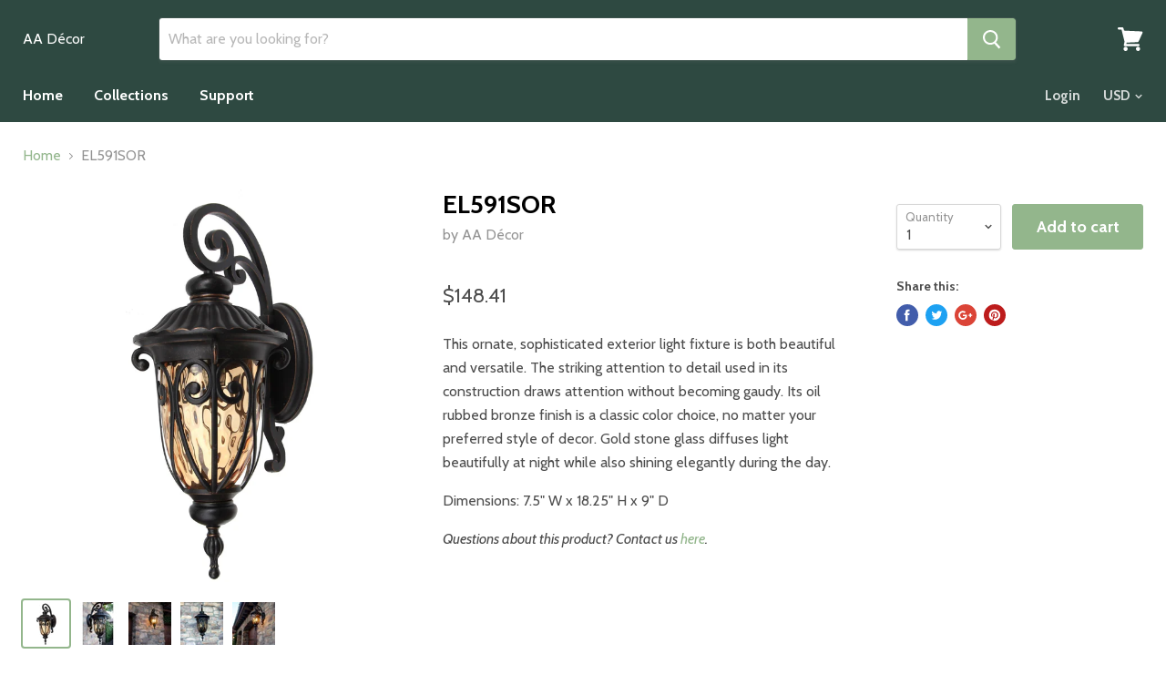

--- FILE ---
content_type: text/html; charset=utf-8
request_url: https://aadecor.net/products/el591sor
body_size: 17504
content:
<!doctype html>
<!--[if IE]><html class="no-js no-touch ie9" lang="en"><![endif]-->
<!--[if !IE]><!--><html class="no-js no-touch" lang="en"><!--<![endif]-->
  <head>
    <meta charset="utf-8">
    <meta http-equiv="x-ua-compatible" content="IE=edge">

    <title>EL591SOR — AA Décor</title>

    
      <meta name="description" content="This ornate, sophisticated exterior light fixture is both beautiful and versatile. The striking attention to detail used in its construction draws attention without becoming gaudy. Its oil rubbed bronze finish is a classic color choice, no matter your preferred style of decor. Gold stone glass diffuses light beautifull">
    

    
  <link rel="shortcut icon" href="//aadecor.net/cdn/shop/files/AA_Decor_Logo_32x32.png?v=1613685795" type="image/png">


    <link rel="dns-prefetch" href="//fonts.googleapis.com">

    <link rel="canonical" href="https://aadecor.net/products/el591sor">
    <meta name="viewport" content="width=device-width">

    
<meta property="og:site_name" content="AA Décor">
<meta property="og:url" content="https://aadecor.net/products/el591sor">
<meta property="og:title" content="EL591SOR">
<meta property="og:type" content="product">
<meta property="og:description" content="This ornate, sophisticated exterior light fixture is both beautiful and versatile. The striking attention to detail used in its construction draws attention without becoming gaudy. Its oil rubbed bronze finish is a classic color choice, no matter your preferred style of decor. Gold stone glass diffuses light beautifull"><meta property="og:price:amount" content="148.41">
  <meta property="og:price:currency" content="USD"><meta property="og:image" content="http://aadecor.net/cdn/shop/products/EL519SDIORB_6_1024x1024.jpg?v=1528403273"><meta property="og:image" content="http://aadecor.net/cdn/shop/products/EL519SDIORB_1_1024x1024.jpg?v=1528403273"><meta property="og:image" content="http://aadecor.net/cdn/shop/products/EL519SDIORB_2_1024x1024.jpg?v=1528403273">
<meta property="og:image:secure_url" content="https://aadecor.net/cdn/shop/products/EL519SDIORB_6_1024x1024.jpg?v=1528403273"><meta property="og:image:secure_url" content="https://aadecor.net/cdn/shop/products/EL519SDIORB_1_1024x1024.jpg?v=1528403273"><meta property="og:image:secure_url" content="https://aadecor.net/cdn/shop/products/EL519SDIORB_2_1024x1024.jpg?v=1528403273">



  <meta name="twitter:card" content="summary">

<meta name="twitter:title" content="EL591SOR">
<meta name="twitter:description" content="This ornate, sophisticated exterior light fixture is both beautiful and versatile. The striking attention to detail used in its construction draws attention without becoming gaudy. Its oil rubbed bronze finish is a classic color choice, no matter your preferred style of decor. Gold stone glass diffuses light beautifull">
<meta name="twitter:image" content="https://aadecor.net/cdn/shop/products/EL519SDIORB_6_600x600.jpg?v=1528403273">
    <meta name="twitter:image:width" content="600">
    <meta name="twitter:image:height" content="600">

    <script>window.performance && window.performance.mark && window.performance.mark('shopify.content_for_header.start');</script><meta id="shopify-digital-wallet" name="shopify-digital-wallet" content="/16778761/digital_wallets/dialog">
<link rel="alternate" type="application/json+oembed" href="https://aadecor.net/products/el591sor.oembed">
<script async="async" src="/checkouts/internal/preloads.js?locale=en-US"></script>
<script id="shopify-features" type="application/json">{"accessToken":"c0900165ca4c4f8da6455e692869418f","betas":["rich-media-storefront-analytics"],"domain":"aadecor.net","predictiveSearch":true,"shopId":16778761,"locale":"en"}</script>
<script>var Shopify = Shopify || {};
Shopify.shop = "y-decor.myshopify.com";
Shopify.locale = "en";
Shopify.currency = {"active":"USD","rate":"1.0"};
Shopify.country = "US";
Shopify.theme = {"name":"Empire","id":173400579,"schema_name":"Empire","schema_version":"v1.0.0","theme_store_id":838,"role":"main"};
Shopify.theme.handle = "null";
Shopify.theme.style = {"id":null,"handle":null};
Shopify.cdnHost = "aadecor.net/cdn";
Shopify.routes = Shopify.routes || {};
Shopify.routes.root = "/";</script>
<script type="module">!function(o){(o.Shopify=o.Shopify||{}).modules=!0}(window);</script>
<script>!function(o){function n(){var o=[];function n(){o.push(Array.prototype.slice.apply(arguments))}return n.q=o,n}var t=o.Shopify=o.Shopify||{};t.loadFeatures=n(),t.autoloadFeatures=n()}(window);</script>
<script id="shop-js-analytics" type="application/json">{"pageType":"product"}</script>
<script defer="defer" async type="module" src="//aadecor.net/cdn/shopifycloud/shop-js/modules/v2/client.init-shop-cart-sync_BT-GjEfc.en.esm.js"></script>
<script defer="defer" async type="module" src="//aadecor.net/cdn/shopifycloud/shop-js/modules/v2/chunk.common_D58fp_Oc.esm.js"></script>
<script defer="defer" async type="module" src="//aadecor.net/cdn/shopifycloud/shop-js/modules/v2/chunk.modal_xMitdFEc.esm.js"></script>
<script type="module">
  await import("//aadecor.net/cdn/shopifycloud/shop-js/modules/v2/client.init-shop-cart-sync_BT-GjEfc.en.esm.js");
await import("//aadecor.net/cdn/shopifycloud/shop-js/modules/v2/chunk.common_D58fp_Oc.esm.js");
await import("//aadecor.net/cdn/shopifycloud/shop-js/modules/v2/chunk.modal_xMitdFEc.esm.js");

  window.Shopify.SignInWithShop?.initShopCartSync?.({"fedCMEnabled":true,"windoidEnabled":true});

</script>
<script>(function() {
  var isLoaded = false;
  function asyncLoad() {
    if (isLoaded) return;
    isLoaded = true;
    var urls = ["\/\/static.zotabox.com\/3\/6\/363b39a329a7d3a62cfe47918ead45cb\/widgets.js?shop=y-decor.myshopify.com"];
    for (var i = 0; i < urls.length; i++) {
      var s = document.createElement('script');
      s.type = 'text/javascript';
      s.async = true;
      s.src = urls[i];
      var x = document.getElementsByTagName('script')[0];
      x.parentNode.insertBefore(s, x);
    }
  };
  if(window.attachEvent) {
    window.attachEvent('onload', asyncLoad);
  } else {
    window.addEventListener('load', asyncLoad, false);
  }
})();</script>
<script id="__st">var __st={"a":16778761,"offset":-28800,"reqid":"f4b85004-5f4e-47c6-a599-6dd7bfd53fd2-1769290891","pageurl":"aadecor.net\/products\/el591sor","u":"15b1c70322d6","p":"product","rtyp":"product","rid":10628365891};</script>
<script>window.ShopifyPaypalV4VisibilityTracking = true;</script>
<script id="captcha-bootstrap">!function(){'use strict';const t='contact',e='account',n='new_comment',o=[[t,t],['blogs',n],['comments',n],[t,'customer']],c=[[e,'customer_login'],[e,'guest_login'],[e,'recover_customer_password'],[e,'create_customer']],r=t=>t.map((([t,e])=>`form[action*='/${t}']:not([data-nocaptcha='true']) input[name='form_type'][value='${e}']`)).join(','),a=t=>()=>t?[...document.querySelectorAll(t)].map((t=>t.form)):[];function s(){const t=[...o],e=r(t);return a(e)}const i='password',u='form_key',d=['recaptcha-v3-token','g-recaptcha-response','h-captcha-response',i],f=()=>{try{return window.sessionStorage}catch{return}},m='__shopify_v',_=t=>t.elements[u];function p(t,e,n=!1){try{const o=window.sessionStorage,c=JSON.parse(o.getItem(e)),{data:r}=function(t){const{data:e,action:n}=t;return t[m]||n?{data:e,action:n}:{data:t,action:n}}(c);for(const[e,n]of Object.entries(r))t.elements[e]&&(t.elements[e].value=n);n&&o.removeItem(e)}catch(o){console.error('form repopulation failed',{error:o})}}const l='form_type',E='cptcha';function T(t){t.dataset[E]=!0}const w=window,h=w.document,L='Shopify',v='ce_forms',y='captcha';let A=!1;((t,e)=>{const n=(g='f06e6c50-85a8-45c8-87d0-21a2b65856fe',I='https://cdn.shopify.com/shopifycloud/storefront-forms-hcaptcha/ce_storefront_forms_captcha_hcaptcha.v1.5.2.iife.js',D={infoText:'Protected by hCaptcha',privacyText:'Privacy',termsText:'Terms'},(t,e,n)=>{const o=w[L][v],c=o.bindForm;if(c)return c(t,g,e,D).then(n);var r;o.q.push([[t,g,e,D],n]),r=I,A||(h.body.append(Object.assign(h.createElement('script'),{id:'captcha-provider',async:!0,src:r})),A=!0)});var g,I,D;w[L]=w[L]||{},w[L][v]=w[L][v]||{},w[L][v].q=[],w[L][y]=w[L][y]||{},w[L][y].protect=function(t,e){n(t,void 0,e),T(t)},Object.freeze(w[L][y]),function(t,e,n,w,h,L){const[v,y,A,g]=function(t,e,n){const i=e?o:[],u=t?c:[],d=[...i,...u],f=r(d),m=r(i),_=r(d.filter((([t,e])=>n.includes(e))));return[a(f),a(m),a(_),s()]}(w,h,L),I=t=>{const e=t.target;return e instanceof HTMLFormElement?e:e&&e.form},D=t=>v().includes(t);t.addEventListener('submit',(t=>{const e=I(t);if(!e)return;const n=D(e)&&!e.dataset.hcaptchaBound&&!e.dataset.recaptchaBound,o=_(e),c=g().includes(e)&&(!o||!o.value);(n||c)&&t.preventDefault(),c&&!n&&(function(t){try{if(!f())return;!function(t){const e=f();if(!e)return;const n=_(t);if(!n)return;const o=n.value;o&&e.removeItem(o)}(t);const e=Array.from(Array(32),(()=>Math.random().toString(36)[2])).join('');!function(t,e){_(t)||t.append(Object.assign(document.createElement('input'),{type:'hidden',name:u})),t.elements[u].value=e}(t,e),function(t,e){const n=f();if(!n)return;const o=[...t.querySelectorAll(`input[type='${i}']`)].map((({name:t})=>t)),c=[...d,...o],r={};for(const[a,s]of new FormData(t).entries())c.includes(a)||(r[a]=s);n.setItem(e,JSON.stringify({[m]:1,action:t.action,data:r}))}(t,e)}catch(e){console.error('failed to persist form',e)}}(e),e.submit())}));const S=(t,e)=>{t&&!t.dataset[E]&&(n(t,e.some((e=>e===t))),T(t))};for(const o of['focusin','change'])t.addEventListener(o,(t=>{const e=I(t);D(e)&&S(e,y())}));const B=e.get('form_key'),M=e.get(l),P=B&&M;t.addEventListener('DOMContentLoaded',(()=>{const t=y();if(P)for(const e of t)e.elements[l].value===M&&p(e,B);[...new Set([...A(),...v().filter((t=>'true'===t.dataset.shopifyCaptcha))])].forEach((e=>S(e,t)))}))}(h,new URLSearchParams(w.location.search),n,t,e,['guest_login'])})(!0,!0)}();</script>
<script integrity="sha256-4kQ18oKyAcykRKYeNunJcIwy7WH5gtpwJnB7kiuLZ1E=" data-source-attribution="shopify.loadfeatures" defer="defer" src="//aadecor.net/cdn/shopifycloud/storefront/assets/storefront/load_feature-a0a9edcb.js" crossorigin="anonymous"></script>
<script data-source-attribution="shopify.dynamic_checkout.dynamic.init">var Shopify=Shopify||{};Shopify.PaymentButton=Shopify.PaymentButton||{isStorefrontPortableWallets:!0,init:function(){window.Shopify.PaymentButton.init=function(){};var t=document.createElement("script");t.src="https://aadecor.net/cdn/shopifycloud/portable-wallets/latest/portable-wallets.en.js",t.type="module",document.head.appendChild(t)}};
</script>
<script data-source-attribution="shopify.dynamic_checkout.buyer_consent">
  function portableWalletsHideBuyerConsent(e){var t=document.getElementById("shopify-buyer-consent"),n=document.getElementById("shopify-subscription-policy-button");t&&n&&(t.classList.add("hidden"),t.setAttribute("aria-hidden","true"),n.removeEventListener("click",e))}function portableWalletsShowBuyerConsent(e){var t=document.getElementById("shopify-buyer-consent"),n=document.getElementById("shopify-subscription-policy-button");t&&n&&(t.classList.remove("hidden"),t.removeAttribute("aria-hidden"),n.addEventListener("click",e))}window.Shopify?.PaymentButton&&(window.Shopify.PaymentButton.hideBuyerConsent=portableWalletsHideBuyerConsent,window.Shopify.PaymentButton.showBuyerConsent=portableWalletsShowBuyerConsent);
</script>
<script data-source-attribution="shopify.dynamic_checkout.cart.bootstrap">document.addEventListener("DOMContentLoaded",(function(){function t(){return document.querySelector("shopify-accelerated-checkout-cart, shopify-accelerated-checkout")}if(t())Shopify.PaymentButton.init();else{new MutationObserver((function(e,n){t()&&(Shopify.PaymentButton.init(),n.disconnect())})).observe(document.body,{childList:!0,subtree:!0})}}));
</script>

<script>window.performance && window.performance.mark && window.performance.mark('shopify.content_for_header.end');</script>  <style type="text/css" id="nitro-fontify">
</style>

    <script>
      document.documentElement.className=document.documentElement.className.replace(/\bno-js\b/,'js');
      if(window.Shopify&&window.Shopify.designMode)document.documentElement.className+=' in-theme-editor';
      if(('ontouchstart' in window)||window.DocumentTouch&&document instanceof DocumentTouch)document.documentElement.className=document.documentElement.className.replace(/\bno-touch\b/,'has-touch');
    </script>

        <link href="//fonts.googleapis.com/css?family=Cabin:400,400i,700,700i" rel="stylesheet" type="text/css" media="all" />


    <link href="//aadecor.net/cdn/shop/t/11/assets/theme.scss.css?v=53195159488143041691508447316" rel="stylesheet" type="text/css" media="all" />
  <link href="https://monorail-edge.shopifysvc.com" rel="dns-prefetch">
<script>(function(){if ("sendBeacon" in navigator && "performance" in window) {try {var session_token_from_headers = performance.getEntriesByType('navigation')[0].serverTiming.find(x => x.name == '_s').description;} catch {var session_token_from_headers = undefined;}var session_cookie_matches = document.cookie.match(/_shopify_s=([^;]*)/);var session_token_from_cookie = session_cookie_matches && session_cookie_matches.length === 2 ? session_cookie_matches[1] : "";var session_token = session_token_from_headers || session_token_from_cookie || "";function handle_abandonment_event(e) {var entries = performance.getEntries().filter(function(entry) {return /monorail-edge.shopifysvc.com/.test(entry.name);});if (!window.abandonment_tracked && entries.length === 0) {window.abandonment_tracked = true;var currentMs = Date.now();var navigation_start = performance.timing.navigationStart;var payload = {shop_id: 16778761,url: window.location.href,navigation_start,duration: currentMs - navigation_start,session_token,page_type: "product"};window.navigator.sendBeacon("https://monorail-edge.shopifysvc.com/v1/produce", JSON.stringify({schema_id: "online_store_buyer_site_abandonment/1.1",payload: payload,metadata: {event_created_at_ms: currentMs,event_sent_at_ms: currentMs}}));}}window.addEventListener('pagehide', handle_abandonment_event);}}());</script>
<script id="web-pixels-manager-setup">(function e(e,d,r,n,o){if(void 0===o&&(o={}),!Boolean(null===(a=null===(i=window.Shopify)||void 0===i?void 0:i.analytics)||void 0===a?void 0:a.replayQueue)){var i,a;window.Shopify=window.Shopify||{};var t=window.Shopify;t.analytics=t.analytics||{};var s=t.analytics;s.replayQueue=[],s.publish=function(e,d,r){return s.replayQueue.push([e,d,r]),!0};try{self.performance.mark("wpm:start")}catch(e){}var l=function(){var e={modern:/Edge?\/(1{2}[4-9]|1[2-9]\d|[2-9]\d{2}|\d{4,})\.\d+(\.\d+|)|Firefox\/(1{2}[4-9]|1[2-9]\d|[2-9]\d{2}|\d{4,})\.\d+(\.\d+|)|Chrom(ium|e)\/(9{2}|\d{3,})\.\d+(\.\d+|)|(Maci|X1{2}).+ Version\/(15\.\d+|(1[6-9]|[2-9]\d|\d{3,})\.\d+)([,.]\d+|)( \(\w+\)|)( Mobile\/\w+|) Safari\/|Chrome.+OPR\/(9{2}|\d{3,})\.\d+\.\d+|(CPU[ +]OS|iPhone[ +]OS|CPU[ +]iPhone|CPU IPhone OS|CPU iPad OS)[ +]+(15[._]\d+|(1[6-9]|[2-9]\d|\d{3,})[._]\d+)([._]\d+|)|Android:?[ /-](13[3-9]|1[4-9]\d|[2-9]\d{2}|\d{4,})(\.\d+|)(\.\d+|)|Android.+Firefox\/(13[5-9]|1[4-9]\d|[2-9]\d{2}|\d{4,})\.\d+(\.\d+|)|Android.+Chrom(ium|e)\/(13[3-9]|1[4-9]\d|[2-9]\d{2}|\d{4,})\.\d+(\.\d+|)|SamsungBrowser\/([2-9]\d|\d{3,})\.\d+/,legacy:/Edge?\/(1[6-9]|[2-9]\d|\d{3,})\.\d+(\.\d+|)|Firefox\/(5[4-9]|[6-9]\d|\d{3,})\.\d+(\.\d+|)|Chrom(ium|e)\/(5[1-9]|[6-9]\d|\d{3,})\.\d+(\.\d+|)([\d.]+$|.*Safari\/(?![\d.]+ Edge\/[\d.]+$))|(Maci|X1{2}).+ Version\/(10\.\d+|(1[1-9]|[2-9]\d|\d{3,})\.\d+)([,.]\d+|)( \(\w+\)|)( Mobile\/\w+|) Safari\/|Chrome.+OPR\/(3[89]|[4-9]\d|\d{3,})\.\d+\.\d+|(CPU[ +]OS|iPhone[ +]OS|CPU[ +]iPhone|CPU IPhone OS|CPU iPad OS)[ +]+(10[._]\d+|(1[1-9]|[2-9]\d|\d{3,})[._]\d+)([._]\d+|)|Android:?[ /-](13[3-9]|1[4-9]\d|[2-9]\d{2}|\d{4,})(\.\d+|)(\.\d+|)|Mobile Safari.+OPR\/([89]\d|\d{3,})\.\d+\.\d+|Android.+Firefox\/(13[5-9]|1[4-9]\d|[2-9]\d{2}|\d{4,})\.\d+(\.\d+|)|Android.+Chrom(ium|e)\/(13[3-9]|1[4-9]\d|[2-9]\d{2}|\d{4,})\.\d+(\.\d+|)|Android.+(UC? ?Browser|UCWEB|U3)[ /]?(15\.([5-9]|\d{2,})|(1[6-9]|[2-9]\d|\d{3,})\.\d+)\.\d+|SamsungBrowser\/(5\.\d+|([6-9]|\d{2,})\.\d+)|Android.+MQ{2}Browser\/(14(\.(9|\d{2,})|)|(1[5-9]|[2-9]\d|\d{3,})(\.\d+|))(\.\d+|)|K[Aa][Ii]OS\/(3\.\d+|([4-9]|\d{2,})\.\d+)(\.\d+|)/},d=e.modern,r=e.legacy,n=navigator.userAgent;return n.match(d)?"modern":n.match(r)?"legacy":"unknown"}(),u="modern"===l?"modern":"legacy",c=(null!=n?n:{modern:"",legacy:""})[u],f=function(e){return[e.baseUrl,"/wpm","/b",e.hashVersion,"modern"===e.buildTarget?"m":"l",".js"].join("")}({baseUrl:d,hashVersion:r,buildTarget:u}),m=function(e){var d=e.version,r=e.bundleTarget,n=e.surface,o=e.pageUrl,i=e.monorailEndpoint;return{emit:function(e){var a=e.status,t=e.errorMsg,s=(new Date).getTime(),l=JSON.stringify({metadata:{event_sent_at_ms:s},events:[{schema_id:"web_pixels_manager_load/3.1",payload:{version:d,bundle_target:r,page_url:o,status:a,surface:n,error_msg:t},metadata:{event_created_at_ms:s}}]});if(!i)return console&&console.warn&&console.warn("[Web Pixels Manager] No Monorail endpoint provided, skipping logging."),!1;try{return self.navigator.sendBeacon.bind(self.navigator)(i,l)}catch(e){}var u=new XMLHttpRequest;try{return u.open("POST",i,!0),u.setRequestHeader("Content-Type","text/plain"),u.send(l),!0}catch(e){return console&&console.warn&&console.warn("[Web Pixels Manager] Got an unhandled error while logging to Monorail."),!1}}}}({version:r,bundleTarget:l,surface:e.surface,pageUrl:self.location.href,monorailEndpoint:e.monorailEndpoint});try{o.browserTarget=l,function(e){var d=e.src,r=e.async,n=void 0===r||r,o=e.onload,i=e.onerror,a=e.sri,t=e.scriptDataAttributes,s=void 0===t?{}:t,l=document.createElement("script"),u=document.querySelector("head"),c=document.querySelector("body");if(l.async=n,l.src=d,a&&(l.integrity=a,l.crossOrigin="anonymous"),s)for(var f in s)if(Object.prototype.hasOwnProperty.call(s,f))try{l.dataset[f]=s[f]}catch(e){}if(o&&l.addEventListener("load",o),i&&l.addEventListener("error",i),u)u.appendChild(l);else{if(!c)throw new Error("Did not find a head or body element to append the script");c.appendChild(l)}}({src:f,async:!0,onload:function(){if(!function(){var e,d;return Boolean(null===(d=null===(e=window.Shopify)||void 0===e?void 0:e.analytics)||void 0===d?void 0:d.initialized)}()){var d=window.webPixelsManager.init(e)||void 0;if(d){var r=window.Shopify.analytics;r.replayQueue.forEach((function(e){var r=e[0],n=e[1],o=e[2];d.publishCustomEvent(r,n,o)})),r.replayQueue=[],r.publish=d.publishCustomEvent,r.visitor=d.visitor,r.initialized=!0}}},onerror:function(){return m.emit({status:"failed",errorMsg:"".concat(f," has failed to load")})},sri:function(e){var d=/^sha384-[A-Za-z0-9+/=]+$/;return"string"==typeof e&&d.test(e)}(c)?c:"",scriptDataAttributes:o}),m.emit({status:"loading"})}catch(e){m.emit({status:"failed",errorMsg:(null==e?void 0:e.message)||"Unknown error"})}}})({shopId: 16778761,storefrontBaseUrl: "https://aadecor.net",extensionsBaseUrl: "https://extensions.shopifycdn.com/cdn/shopifycloud/web-pixels-manager",monorailEndpoint: "https://monorail-edge.shopifysvc.com/unstable/produce_batch",surface: "storefront-renderer",enabledBetaFlags: ["2dca8a86"],webPixelsConfigList: [{"id":"shopify-app-pixel","configuration":"{}","eventPayloadVersion":"v1","runtimeContext":"STRICT","scriptVersion":"0450","apiClientId":"shopify-pixel","type":"APP","privacyPurposes":["ANALYTICS","MARKETING"]},{"id":"shopify-custom-pixel","eventPayloadVersion":"v1","runtimeContext":"LAX","scriptVersion":"0450","apiClientId":"shopify-pixel","type":"CUSTOM","privacyPurposes":["ANALYTICS","MARKETING"]}],isMerchantRequest: false,initData: {"shop":{"name":"AA Décor","paymentSettings":{"currencyCode":"USD"},"myshopifyDomain":"y-decor.myshopify.com","countryCode":"US","storefrontUrl":"https:\/\/aadecor.net"},"customer":null,"cart":null,"checkout":null,"productVariants":[{"price":{"amount":148.41,"currencyCode":"USD"},"product":{"title":"EL591SOR","vendor":"AA Décor","id":"10628365891","untranslatedTitle":"EL591SOR","url":"\/products\/el591sor","type":"Exterior Lighting"},"id":"42276266115","image":{"src":"\/\/aadecor.net\/cdn\/shop\/products\/EL519SDIORB_6.jpg?v=1528403273"},"sku":null,"title":"Default Title","untranslatedTitle":"Default Title"}],"purchasingCompany":null},},"https://aadecor.net/cdn","fcfee988w5aeb613cpc8e4bc33m6693e112",{"modern":"","legacy":""},{"shopId":"16778761","storefrontBaseUrl":"https:\/\/aadecor.net","extensionBaseUrl":"https:\/\/extensions.shopifycdn.com\/cdn\/shopifycloud\/web-pixels-manager","surface":"storefront-renderer","enabledBetaFlags":"[\"2dca8a86\"]","isMerchantRequest":"false","hashVersion":"fcfee988w5aeb613cpc8e4bc33m6693e112","publish":"custom","events":"[[\"page_viewed\",{}],[\"product_viewed\",{\"productVariant\":{\"price\":{\"amount\":148.41,\"currencyCode\":\"USD\"},\"product\":{\"title\":\"EL591SOR\",\"vendor\":\"AA Décor\",\"id\":\"10628365891\",\"untranslatedTitle\":\"EL591SOR\",\"url\":\"\/products\/el591sor\",\"type\":\"Exterior Lighting\"},\"id\":\"42276266115\",\"image\":{\"src\":\"\/\/aadecor.net\/cdn\/shop\/products\/EL519SDIORB_6.jpg?v=1528403273\"},\"sku\":null,\"title\":\"Default Title\",\"untranslatedTitle\":\"Default Title\"}}]]"});</script><script>
  window.ShopifyAnalytics = window.ShopifyAnalytics || {};
  window.ShopifyAnalytics.meta = window.ShopifyAnalytics.meta || {};
  window.ShopifyAnalytics.meta.currency = 'USD';
  var meta = {"product":{"id":10628365891,"gid":"gid:\/\/shopify\/Product\/10628365891","vendor":"AA Décor","type":"Exterior Lighting","handle":"el591sor","variants":[{"id":42276266115,"price":14841,"name":"EL591SOR","public_title":null,"sku":null}],"remote":false},"page":{"pageType":"product","resourceType":"product","resourceId":10628365891,"requestId":"f4b85004-5f4e-47c6-a599-6dd7bfd53fd2-1769290891"}};
  for (var attr in meta) {
    window.ShopifyAnalytics.meta[attr] = meta[attr];
  }
</script>
<script class="analytics">
  (function () {
    var customDocumentWrite = function(content) {
      var jquery = null;

      if (window.jQuery) {
        jquery = window.jQuery;
      } else if (window.Checkout && window.Checkout.$) {
        jquery = window.Checkout.$;
      }

      if (jquery) {
        jquery('body').append(content);
      }
    };

    var hasLoggedConversion = function(token) {
      if (token) {
        return document.cookie.indexOf('loggedConversion=' + token) !== -1;
      }
      return false;
    }

    var setCookieIfConversion = function(token) {
      if (token) {
        var twoMonthsFromNow = new Date(Date.now());
        twoMonthsFromNow.setMonth(twoMonthsFromNow.getMonth() + 2);

        document.cookie = 'loggedConversion=' + token + '; expires=' + twoMonthsFromNow;
      }
    }

    var trekkie = window.ShopifyAnalytics.lib = window.trekkie = window.trekkie || [];
    if (trekkie.integrations) {
      return;
    }
    trekkie.methods = [
      'identify',
      'page',
      'ready',
      'track',
      'trackForm',
      'trackLink'
    ];
    trekkie.factory = function(method) {
      return function() {
        var args = Array.prototype.slice.call(arguments);
        args.unshift(method);
        trekkie.push(args);
        return trekkie;
      };
    };
    for (var i = 0; i < trekkie.methods.length; i++) {
      var key = trekkie.methods[i];
      trekkie[key] = trekkie.factory(key);
    }
    trekkie.load = function(config) {
      trekkie.config = config || {};
      trekkie.config.initialDocumentCookie = document.cookie;
      var first = document.getElementsByTagName('script')[0];
      var script = document.createElement('script');
      script.type = 'text/javascript';
      script.onerror = function(e) {
        var scriptFallback = document.createElement('script');
        scriptFallback.type = 'text/javascript';
        scriptFallback.onerror = function(error) {
                var Monorail = {
      produce: function produce(monorailDomain, schemaId, payload) {
        var currentMs = new Date().getTime();
        var event = {
          schema_id: schemaId,
          payload: payload,
          metadata: {
            event_created_at_ms: currentMs,
            event_sent_at_ms: currentMs
          }
        };
        return Monorail.sendRequest("https://" + monorailDomain + "/v1/produce", JSON.stringify(event));
      },
      sendRequest: function sendRequest(endpointUrl, payload) {
        // Try the sendBeacon API
        if (window && window.navigator && typeof window.navigator.sendBeacon === 'function' && typeof window.Blob === 'function' && !Monorail.isIos12()) {
          var blobData = new window.Blob([payload], {
            type: 'text/plain'
          });

          if (window.navigator.sendBeacon(endpointUrl, blobData)) {
            return true;
          } // sendBeacon was not successful

        } // XHR beacon

        var xhr = new XMLHttpRequest();

        try {
          xhr.open('POST', endpointUrl);
          xhr.setRequestHeader('Content-Type', 'text/plain');
          xhr.send(payload);
        } catch (e) {
          console.log(e);
        }

        return false;
      },
      isIos12: function isIos12() {
        return window.navigator.userAgent.lastIndexOf('iPhone; CPU iPhone OS 12_') !== -1 || window.navigator.userAgent.lastIndexOf('iPad; CPU OS 12_') !== -1;
      }
    };
    Monorail.produce('monorail-edge.shopifysvc.com',
      'trekkie_storefront_load_errors/1.1',
      {shop_id: 16778761,
      theme_id: 173400579,
      app_name: "storefront",
      context_url: window.location.href,
      source_url: "//aadecor.net/cdn/s/trekkie.storefront.8d95595f799fbf7e1d32231b9a28fd43b70c67d3.min.js"});

        };
        scriptFallback.async = true;
        scriptFallback.src = '//aadecor.net/cdn/s/trekkie.storefront.8d95595f799fbf7e1d32231b9a28fd43b70c67d3.min.js';
        first.parentNode.insertBefore(scriptFallback, first);
      };
      script.async = true;
      script.src = '//aadecor.net/cdn/s/trekkie.storefront.8d95595f799fbf7e1d32231b9a28fd43b70c67d3.min.js';
      first.parentNode.insertBefore(script, first);
    };
    trekkie.load(
      {"Trekkie":{"appName":"storefront","development":false,"defaultAttributes":{"shopId":16778761,"isMerchantRequest":null,"themeId":173400579,"themeCityHash":"10263522655859358180","contentLanguage":"en","currency":"USD","eventMetadataId":"9f74514e-6cbf-4753-af5d-7f7744ad64ec"},"isServerSideCookieWritingEnabled":true,"monorailRegion":"shop_domain","enabledBetaFlags":["65f19447"]},"Session Attribution":{},"S2S":{"facebookCapiEnabled":false,"source":"trekkie-storefront-renderer","apiClientId":580111}}
    );

    var loaded = false;
    trekkie.ready(function() {
      if (loaded) return;
      loaded = true;

      window.ShopifyAnalytics.lib = window.trekkie;

      var originalDocumentWrite = document.write;
      document.write = customDocumentWrite;
      try { window.ShopifyAnalytics.merchantGoogleAnalytics.call(this); } catch(error) {};
      document.write = originalDocumentWrite;

      window.ShopifyAnalytics.lib.page(null,{"pageType":"product","resourceType":"product","resourceId":10628365891,"requestId":"f4b85004-5f4e-47c6-a599-6dd7bfd53fd2-1769290891","shopifyEmitted":true});

      var match = window.location.pathname.match(/checkouts\/(.+)\/(thank_you|post_purchase)/)
      var token = match? match[1]: undefined;
      if (!hasLoggedConversion(token)) {
        setCookieIfConversion(token);
        window.ShopifyAnalytics.lib.track("Viewed Product",{"currency":"USD","variantId":42276266115,"productId":10628365891,"productGid":"gid:\/\/shopify\/Product\/10628365891","name":"EL591SOR","price":"148.41","sku":null,"brand":"AA Décor","variant":null,"category":"Exterior Lighting","nonInteraction":true,"remote":false},undefined,undefined,{"shopifyEmitted":true});
      window.ShopifyAnalytics.lib.track("monorail:\/\/trekkie_storefront_viewed_product\/1.1",{"currency":"USD","variantId":42276266115,"productId":10628365891,"productGid":"gid:\/\/shopify\/Product\/10628365891","name":"EL591SOR","price":"148.41","sku":null,"brand":"AA Décor","variant":null,"category":"Exterior Lighting","nonInteraction":true,"remote":false,"referer":"https:\/\/aadecor.net\/products\/el591sor"});
      }
    });


        var eventsListenerScript = document.createElement('script');
        eventsListenerScript.async = true;
        eventsListenerScript.src = "//aadecor.net/cdn/shopifycloud/storefront/assets/shop_events_listener-3da45d37.js";
        document.getElementsByTagName('head')[0].appendChild(eventsListenerScript);

})();</script>
<script
  defer
  src="https://aadecor.net/cdn/shopifycloud/perf-kit/shopify-perf-kit-3.0.4.min.js"
  data-application="storefront-renderer"
  data-shop-id="16778761"
  data-render-region="gcp-us-east1"
  data-page-type="product"
  data-theme-instance-id="173400579"
  data-theme-name="Empire"
  data-theme-version="v1.0.0"
  data-monorail-region="shop_domain"
  data-resource-timing-sampling-rate="10"
  data-shs="true"
  data-shs-beacon="true"
  data-shs-export-with-fetch="true"
  data-shs-logs-sample-rate="1"
  data-shs-beacon-endpoint="https://aadecor.net/api/collect"
></script>
</head>

  <body>
    <div id="shopify-section-static-header" class="shopify-section site-header-wrapper"><script
  type="application/json"
  data-section-id="static-header"
  data-section-type="static-header"
  data-section-data>
  {
    "settings": {
      "sticky_header": true,
      "live_search": {
        "enable": true,
        "enable_images": true,
        "enable_content": true,
        "context": {
          "view_all_results": "View all results",
          "view_all_products": "View all products",
          "chevron": "\u003csvgaria-hidden=\"true\"focusable=\"false\"role=\"presentation\"xmlns=\"http:\/\/www.w3.org\/2000\/svg\"width=\"8\"height=\"6\"viewBox=\"0 0 8 6\"\u003e\u003cg fill=\"currentColor\" fill-rule=\"evenodd\"\u003e\u003cpolygon class=\"icon-chevron-down-left\" points=\"4 5.371 7.668 1.606 6.665 .629 4 3.365\"\/\u003e\u003cpolygon class=\"icon-chevron-down-right\" points=\"4 3.365 1.335 .629 1.335 .629 .332 1.606 4 5.371\"\/\u003e\u003c\/g\u003e\u003c\/svg\u003e",
          "content_results": {
            "title": "Pages \u0026amp; Posts",
            "no_results": "No results."
          },
          "no_results_products": {
            "title": "No products for “*terms*”.",
            "message": "Sorry, we couldn’t find any matches."
          }
        }
      }
    },
    "currency": {
      "enable": true,
      "shop_currency": "USD",
      "default_currency": "USD",
      "display_format": "money_format",
      "money_format": "${{amount}}",
      "money_format_no_currency": "${{amount}}",
      "money_format_currency": "${{amount}} USD"
    }
  }
</script>

<section
  class="site-header"
  data-site-header-main
  data-site-header-sticky>
  <div class="site-header-menu-toggle">
    <a class="site-header-menu-toggle--button" href="#" data-menu-toggle>
      <span class="toggle-icon--bar toggle-icon--bar-top"></span>
      <span class="toggle-icon--bar toggle-icon--bar-middle"></span>
      <span class="toggle-icon--bar toggle-icon--bar-bottom"></span>
      <span class="show-for-sr">Menu</span>
    </a>
  </div>

  <div class="site-header-main">

    <div class="site-header-logo">
      <a
        class="site-logo"
        href="/">
        
          <span class="site-logo-text">
            AA Décor
          </span>
        
      </a>
    </div>

    



<div class="site-header-search" data-live-search>
  <form
    class="site-header-search-form form-fields-inline"
    action="/search"
    method="get"
    data-live-search-form>
    <input type="hidden" name="type" value="article,page,product">
    <div class="form-field no-label">
      <input
        class="form-field-input site-header-search-form-field"
        type="text"
        name="q"
        aria-label="Search"
        placeholder="What are you looking for?"
        
        autocomplete="off"
        data-live-search-input>
      <button
        class="site-header-takeover-cancel"
        type="button"
        data-live-search-takeover-cancel>
        Cancel
      </button>

      <button
        class="site-header-search-button button-primary"
        type="button"
        aria-label="Search"
        data-live-search-submit
      >
        <span class="search-icon search-icon--inactive">
          <svg
  aria-hidden="true"
  focusable="false"
  role="presentation"
  xmlns="http://www.w3.org/2000/svg"
  width="20"
  height="21"
  viewBox="0 0 20 21"
>
  <path fill="currentColor" fill-rule="evenodd" d="M12.514 14.906a8.264 8.264 0 0 1-4.322 1.21C3.668 16.116 0 12.513 0 8.07 0 3.626 3.668.023 8.192.023c4.525 0 8.193 3.603 8.193 8.047 0 2.033-.769 3.89-2.035 5.307l4.999 5.552-1.775 1.597-5.06-5.62zm-4.322-.843c3.37 0 6.102-2.684 6.102-5.993 0-3.31-2.732-5.994-6.102-5.994S2.09 4.76 2.09 8.07c0 3.31 2.732 5.993 6.102 5.993z"/>
</svg>
        </span>
        <span class="search-icon search-icon--active">
          <svg
  aria-hidden="true"
  focusable="false"
  role="presentation"
  width="26"
  height="26"
  viewBox="0 0 26 26"
  xmlns="http://www.w3.org/2000/svg"
>
  <g fill-rule="nonzero" fill="currentColor">
    <path d="M13 26C5.82 26 0 20.18 0 13S5.82 0 13 0s13 5.82 13 13-5.82 13-13 13zm0-3.852a9.148 9.148 0 1 0 0-18.296 9.148 9.148 0 0 0 0 18.296z" opacity=".29"/><path d="M13 26c7.18 0 13-5.82 13-13a1.926 1.926 0 0 0-3.852 0A9.148 9.148 0 0 1 13 22.148 1.926 1.926 0 0 0 13 26z"/>
  </g>
</svg>
        </span>
      </button>
    </div>

    <div class="search-flydown" data-live-search-flydown>
      <div class="search-flydown--placeholder" data-live-search-placeholder>
        <div class="search-flydown--product-items">
          
            <a class="search-flydown--product search-flydown--product" href="#">
              
                <div class="search-flydown--product-image">
                  <svg class="placeholder--image placeholder--content-image" xmlns="http://www.w3.org/2000/svg" viewBox="0 0 525.5 525.5"><path d="M324.5 212.7H203c-1.6 0-2.8 1.3-2.8 2.8V308c0 1.6 1.3 2.8 2.8 2.8h121.6c1.6 0 2.8-1.3 2.8-2.8v-92.5c0-1.6-1.3-2.8-2.9-2.8zm1.1 95.3c0 .6-.5 1.1-1.1 1.1H203c-.6 0-1.1-.5-1.1-1.1v-92.5c0-.6.5-1.1 1.1-1.1h121.6c.6 0 1.1.5 1.1 1.1V308z"/><path d="M210.4 299.5H240v.1s.1 0 .2-.1h75.2v-76.2h-105v76.2zm1.8-7.2l20-20c1.6-1.6 3.8-2.5 6.1-2.5s4.5.9 6.1 2.5l1.5 1.5 16.8 16.8c-12.9 3.3-20.7 6.3-22.8 7.2h-27.7v-5.5zm101.5-10.1c-20.1 1.7-36.7 4.8-49.1 7.9l-16.9-16.9 26.3-26.3c1.6-1.6 3.8-2.5 6.1-2.5s4.5.9 6.1 2.5l27.5 27.5v7.8zm-68.9 15.5c9.7-3.5 33.9-10.9 68.9-13.8v13.8h-68.9zm68.9-72.7v46.8l-26.2-26.2c-1.9-1.9-4.5-3-7.3-3s-5.4 1.1-7.3 3l-26.3 26.3-.9-.9c-1.9-1.9-4.5-3-7.3-3s-5.4 1.1-7.3 3l-18.8 18.8V225h101.4z"/><path d="M232.8 254c4.6 0 8.3-3.7 8.3-8.3s-3.7-8.3-8.3-8.3-8.3 3.7-8.3 8.3 3.7 8.3 8.3 8.3zm0-14.9c3.6 0 6.6 2.9 6.6 6.6s-2.9 6.6-6.6 6.6-6.6-2.9-6.6-6.6 3-6.6 6.6-6.6z"/></svg>
                </div>
              

              <div class="search-flydown--product-text">
                <span class="search-flydown--product-title placeholder--content-text"></span>
                <span class="search-flydown--product-price placeholder--content-text"></span>
              </div>
            </a>
          
            <a class="search-flydown--product search-flydown--product" href="#">
              
                <div class="search-flydown--product-image">
                  <svg class="placeholder--image placeholder--content-image" xmlns="http://www.w3.org/2000/svg" viewBox="0 0 525.5 525.5"><path d="M324.5 212.7H203c-1.6 0-2.8 1.3-2.8 2.8V308c0 1.6 1.3 2.8 2.8 2.8h121.6c1.6 0 2.8-1.3 2.8-2.8v-92.5c0-1.6-1.3-2.8-2.9-2.8zm1.1 95.3c0 .6-.5 1.1-1.1 1.1H203c-.6 0-1.1-.5-1.1-1.1v-92.5c0-.6.5-1.1 1.1-1.1h121.6c.6 0 1.1.5 1.1 1.1V308z"/><path d="M210.4 299.5H240v.1s.1 0 .2-.1h75.2v-76.2h-105v76.2zm1.8-7.2l20-20c1.6-1.6 3.8-2.5 6.1-2.5s4.5.9 6.1 2.5l1.5 1.5 16.8 16.8c-12.9 3.3-20.7 6.3-22.8 7.2h-27.7v-5.5zm101.5-10.1c-20.1 1.7-36.7 4.8-49.1 7.9l-16.9-16.9 26.3-26.3c1.6-1.6 3.8-2.5 6.1-2.5s4.5.9 6.1 2.5l27.5 27.5v7.8zm-68.9 15.5c9.7-3.5 33.9-10.9 68.9-13.8v13.8h-68.9zm68.9-72.7v46.8l-26.2-26.2c-1.9-1.9-4.5-3-7.3-3s-5.4 1.1-7.3 3l-26.3 26.3-.9-.9c-1.9-1.9-4.5-3-7.3-3s-5.4 1.1-7.3 3l-18.8 18.8V225h101.4z"/><path d="M232.8 254c4.6 0 8.3-3.7 8.3-8.3s-3.7-8.3-8.3-8.3-8.3 3.7-8.3 8.3 3.7 8.3 8.3 8.3zm0-14.9c3.6 0 6.6 2.9 6.6 6.6s-2.9 6.6-6.6 6.6-6.6-2.9-6.6-6.6 3-6.6 6.6-6.6z"/></svg>
                </div>
              

              <div class="search-flydown--product-text">
                <span class="search-flydown--product-title placeholder--content-text"></span>
                <span class="search-flydown--product-price placeholder--content-text"></span>
              </div>
            </a>
          
            <a class="search-flydown--product search-flydown--product" href="#">
              
                <div class="search-flydown--product-image">
                  <svg class="placeholder--image placeholder--content-image" xmlns="http://www.w3.org/2000/svg" viewBox="0 0 525.5 525.5"><path d="M324.5 212.7H203c-1.6 0-2.8 1.3-2.8 2.8V308c0 1.6 1.3 2.8 2.8 2.8h121.6c1.6 0 2.8-1.3 2.8-2.8v-92.5c0-1.6-1.3-2.8-2.9-2.8zm1.1 95.3c0 .6-.5 1.1-1.1 1.1H203c-.6 0-1.1-.5-1.1-1.1v-92.5c0-.6.5-1.1 1.1-1.1h121.6c.6 0 1.1.5 1.1 1.1V308z"/><path d="M210.4 299.5H240v.1s.1 0 .2-.1h75.2v-76.2h-105v76.2zm1.8-7.2l20-20c1.6-1.6 3.8-2.5 6.1-2.5s4.5.9 6.1 2.5l1.5 1.5 16.8 16.8c-12.9 3.3-20.7 6.3-22.8 7.2h-27.7v-5.5zm101.5-10.1c-20.1 1.7-36.7 4.8-49.1 7.9l-16.9-16.9 26.3-26.3c1.6-1.6 3.8-2.5 6.1-2.5s4.5.9 6.1 2.5l27.5 27.5v7.8zm-68.9 15.5c9.7-3.5 33.9-10.9 68.9-13.8v13.8h-68.9zm68.9-72.7v46.8l-26.2-26.2c-1.9-1.9-4.5-3-7.3-3s-5.4 1.1-7.3 3l-26.3 26.3-.9-.9c-1.9-1.9-4.5-3-7.3-3s-5.4 1.1-7.3 3l-18.8 18.8V225h101.4z"/><path d="M232.8 254c4.6 0 8.3-3.7 8.3-8.3s-3.7-8.3-8.3-8.3-8.3 3.7-8.3 8.3 3.7 8.3 8.3 8.3zm0-14.9c3.6 0 6.6 2.9 6.6 6.6s-2.9 6.6-6.6 6.6-6.6-2.9-6.6-6.6 3-6.6 6.6-6.6z"/></svg>
                </div>
              

              <div class="search-flydown--product-text">
                <span class="search-flydown--product-title placeholder--content-text"></span>
                <span class="search-flydown--product-price placeholder--content-text"></span>
              </div>
            </a>
          
        </div>
      </div>

      <div class="search-flydown--results search-flydown--results--content-enabled" data-live-search-results></div>

      
    </div>
  </form>
</div>


  </div>

  <div class="site-header-cart">
    <a class="site-header-cart--button" href="/cart">
      <span
        class="site-header-cart--count "
        data-header-cart-count="">
      </span>

      <svg
  aria-hidden="true"
  focusable="false"
  role="presentation"
  width="28"
  height="26"
  viewBox="0 10 28 26"
  xmlns="http://www.w3.org/2000/svg"
>
  <path fill="currentColor" fill-rule="evenodd" d="M26.15 14.488L6.977 13.59l-.666-2.661C6.159 10.37 5.704 10 5.127 10H1.213C.547 10 0 10.558 0 11.238c0 .68.547 1.238 1.213 1.238h2.974l3.337 13.249-.82 3.465c-.092.371 0 .774.212 1.053.243.31.576.465.94.465H22.72c.667 0 1.214-.558 1.214-1.239 0-.68-.547-1.238-1.214-1.238H9.434l.333-1.423 12.135-.589c.455-.03.85-.31 1.032-.712l4.247-9.286c.181-.34.151-.774-.06-1.144-.212-.34-.577-.589-.97-.589zM22.297 36c-1.256 0-2.275-1.04-2.275-2.321 0-1.282 1.019-2.322 2.275-2.322s2.275 1.04 2.275 2.322c0 1.281-1.02 2.321-2.275 2.321zM10.92 33.679C10.92 34.96 9.9 36 8.646 36 7.39 36 6.37 34.96 6.37 33.679c0-1.282 1.019-2.322 2.275-2.322s2.275 1.04 2.275 2.322z"/>
</svg>
      <span class="show-for-sr">View cart</span>
    </a>
  </div>
</section><div class="site-navigation-wrapper
  
    site-navigation--has-actions
  
" data-site-navigation id="site-header-nav">
  <nav class="site-navigation">
    
<ul
  class="navmenu  navmenu-depth-1  "
  >
  
  

  
    

    
    

    
    

    
      <li class="navmenu-item navmenu-id-home">
        <a class="navmenu-link " href="/">Home</a>
      </li>
    
  
    

    
    

    
    

    
<li
        class="navmenu-item        navmenu-item-parent        navmenu-id-collections        navmenu-meganav-item-parent"
        data-navmenu-trigger
        data-navmenu-meganav-trigger>
        <a
          class="navmenu-link navmenu-link-parent "
          href="/collections">
          Collections

          
            <span class="navmenu-icon navmenu-icon-depth-1">
              <svg
  aria-hidden="true"
  focusable="false"
  role="presentation"
  xmlns="http://www.w3.org/2000/svg"
  width="8"
  height="6"
  viewBox="0 0 8 6"
>
  <g fill="currentColor" fill-rule="evenodd">
    <polygon class="icon-chevron-down-left" points="4 5.371 7.668 1.606 6.665 .629 4 3.365"/>
    <polygon class="icon-chevron-down-right" points="4 3.365 1.335 .629 1.335 .629 .332 1.606 4 5.371"/>
  </g>
</svg>

            </span>
          
        </a>

        
<div class="navmenu-submenu            navmenu-meganav            navmenu-meganav--desktop" data-navmenu-submenu data-meganav-menu>
            <div class="navmenu-meganav--scroller">
              
              
              
              
<ul class="navmenu  navmenu-depth-2  navmenu-meganav-items">

  
    
    
    
<li
      class="navmenu-item      navmenu-item-parent      navmenu-item-count-5-up      navmenu-id-lighting      navmenu-meganav-item"
      
      >
      <span class="navmenu-item-text navmenu-link-parent">
        Lighting

        
          <span class="navmenu-icon navmenu-icon-depth-2">
            <svg
  aria-hidden="true"
  focusable="false"
  role="presentation"
  xmlns="http://www.w3.org/2000/svg"
  width="8"
  height="6"
  viewBox="0 0 8 6"
>
  <g fill="currentColor" fill-rule="evenodd">
    <polygon class="icon-chevron-down-left" points="4 5.371 7.668 1.606 6.665 .629 4 3.365"/>
    <polygon class="icon-chevron-down-right" points="4 3.365 1.335 .629 1.335 .629 .332 1.606 4 5.371"/>
  </g>
</svg>

          </span>
        
      </span>

      
<ul
  class="navmenu  navmenu-depth-3  navmenu-submenu"
  data-navmenu-submenu>
  
  

  
    

    
    

    
    

    
      <li class="navmenu-item navmenu-id-exterior-lighting">
        <a class="navmenu-link " href="/collections/exterior-lighting">Exterior Lighting</a>
      </li>
    
  
    

    
    

    
    

    
      <li class="navmenu-item navmenu-id-chandeliers">
        <a class="navmenu-link " href="/collections/chandeliers">Chandeliers</a>
      </li>
    
  
    

    
    

    
    

    
      <li class="navmenu-item navmenu-id-vanities">
        <a class="navmenu-link " href="/collections/vanities">Vanities</a>
      </li>
    
  
    

    
    

    
    

    
      <li class="navmenu-item navmenu-id-pendants">
        <a class="navmenu-link " href="/collections/pendants">Pendants</a>
      </li>
    
  
    

    
    

    
    

    
      <li class="navmenu-item navmenu-id-flush-mounts">
        <a class="navmenu-link " href="/collections/flush-mounts">Flush Mounts</a>
      </li>
    
  
    

    
    

    
    

    
      <li class="navmenu-item navmenu-id-wall-sconces">
        <a class="navmenu-link " href="/collections/wall-sconces">Wall Sconces</a>
      </li>
    
  
    

    
    

    
    

    
      <li class="navmenu-item navmenu-id-replacement-glass">
        <a class="navmenu-link " href="https://docs.google.com/forms/d/e/1FAIpQLSfXU_-lOLL7jf36U9kmhJRx0MueHdYr-EDOg_ZAM13f76Gyww/viewform">Replacement Glass</a>
      </li>
    
  
</ul>

  
    
    
    
<li
      class="navmenu-item      navmenu-item-parent      navmenu-item-count-5-up      navmenu-id-faucets      navmenu-meganav-item"
      
      >
      <span class="navmenu-item-text navmenu-link-parent">
        Faucets

        
          <span class="navmenu-icon navmenu-icon-depth-2">
            <svg
  aria-hidden="true"
  focusable="false"
  role="presentation"
  xmlns="http://www.w3.org/2000/svg"
  width="8"
  height="6"
  viewBox="0 0 8 6"
>
  <g fill="currentColor" fill-rule="evenodd">
    <polygon class="icon-chevron-down-left" points="4 5.371 7.668 1.606 6.665 .629 4 3.365"/>
    <polygon class="icon-chevron-down-right" points="4 3.365 1.335 .629 1.335 .629 .332 1.606 4 5.371"/>
  </g>
</svg>

          </span>
        
      </span>

      
<ul
  class="navmenu  navmenu-depth-3  navmenu-submenu"
  data-navmenu-submenu>
  
  

  
    

    
    

    
    

    
      <li class="navmenu-item navmenu-id-bathroom">
        <a class="navmenu-link " href="/collections/bathroom-faucets">Bathroom</a>
      </li>
    
  
    

    
    

    
    

    
      <li class="navmenu-item navmenu-id-kitchen">
        <a class="navmenu-link " href="/collections/kitchen-faucets">Kitchen</a>
      </li>
    
  
</ul>

  
    
    
    
<li
      class="navmenu-item      navmenu-item-parent      navmenu-item-count-5-up      navmenu-id-fireplaces      navmenu-meganav-item"
      
      >
      <span class="navmenu-item-text navmenu-link-parent">
        Fireplaces

        
          <span class="navmenu-icon navmenu-icon-depth-2">
            <svg
  aria-hidden="true"
  focusable="false"
  role="presentation"
  xmlns="http://www.w3.org/2000/svg"
  width="8"
  height="6"
  viewBox="0 0 8 6"
>
  <g fill="currentColor" fill-rule="evenodd">
    <polygon class="icon-chevron-down-left" points="4 5.371 7.668 1.606 6.665 .629 4 3.365"/>
    <polygon class="icon-chevron-down-right" points="4 3.365 1.335 .629 1.335 .629 .332 1.606 4 5.371"/>
  </g>
</svg>

          </span>
        
      </span>

      
<ul
  class="navmenu  navmenu-depth-3  navmenu-submenu"
  data-navmenu-submenu>
  
  

  
    

    
    

    
    

    
      <li class="navmenu-item navmenu-id-electric">
        <a class="navmenu-link " href="/collections/electric">Electric</a>
      </li>
    
  
</ul>

  
    
    
    
<li
      class="navmenu-item      navmenu-item-parent      navmenu-item-count-5-up      navmenu-id-ceiling-fans      navmenu-meganav-item"
      
      >
      <span class="navmenu-item-text navmenu-link-parent">
        Ceiling Fans

        
          <span class="navmenu-icon navmenu-icon-depth-2">
            <svg
  aria-hidden="true"
  focusable="false"
  role="presentation"
  xmlns="http://www.w3.org/2000/svg"
  width="8"
  height="6"
  viewBox="0 0 8 6"
>
  <g fill="currentColor" fill-rule="evenodd">
    <polygon class="icon-chevron-down-left" points="4 5.371 7.668 1.606 6.665 .629 4 3.365"/>
    <polygon class="icon-chevron-down-right" points="4 3.365 1.335 .629 1.335 .629 .332 1.606 4 5.371"/>
  </g>
</svg>

          </span>
        
      </span>

      
<ul
  class="navmenu  navmenu-depth-3  navmenu-submenu"
  data-navmenu-submenu>
  
  

  
    

    
    

    
    

    
      <li class="navmenu-item navmenu-id-fans">
        <a class="navmenu-link " href="/collections/fans">Fans</a>
      </li>
    
  
    

    
    

    
    

    
      <li class="navmenu-item navmenu-id-downrods">
        <a class="navmenu-link " href="/collections/downrods">Downrods</a>
      </li>
    
  
</ul>

  
    
    
    
<li
      class="navmenu-item      navmenu-item-parent      navmenu-item-count-5-up      navmenu-id-furniture      navmenu-meganav-item"
      
      >
      <span class="navmenu-item-text navmenu-link-parent">
        Furniture

        
          <span class="navmenu-icon navmenu-icon-depth-2">
            <svg
  aria-hidden="true"
  focusable="false"
  role="presentation"
  xmlns="http://www.w3.org/2000/svg"
  width="8"
  height="6"
  viewBox="0 0 8 6"
>
  <g fill="currentColor" fill-rule="evenodd">
    <polygon class="icon-chevron-down-left" points="4 5.371 7.668 1.606 6.665 .629 4 3.365"/>
    <polygon class="icon-chevron-down-right" points="4 3.365 1.335 .629 1.335 .629 .332 1.606 4 5.371"/>
  </g>
</svg>

          </span>
        
      </span>

      
<ul
  class="navmenu  navmenu-depth-3  navmenu-submenu"
  data-navmenu-submenu>
  
  

  
    

    
    

    
    

    
      <li class="navmenu-item navmenu-id-accent-furniture">
        <a class="navmenu-link " href="/collections/accent-furniture">Accent Furniture</a>
      </li>
    
  
</ul>

  
    
    
    
<li
      class="navmenu-item      navmenu-item-parent      navmenu-item-count-5-up      navmenu-id-bathroom-vanities      navmenu-meganav-item"
      
      >
      <span class="navmenu-item-text navmenu-link-parent">
        Bathroom Vanities

        
          <span class="navmenu-icon navmenu-icon-depth-2">
            <svg
  aria-hidden="true"
  focusable="false"
  role="presentation"
  xmlns="http://www.w3.org/2000/svg"
  width="8"
  height="6"
  viewBox="0 0 8 6"
>
  <g fill="currentColor" fill-rule="evenodd">
    <polygon class="icon-chevron-down-left" points="4 5.371 7.668 1.606 6.665 .629 4 3.365"/>
    <polygon class="icon-chevron-down-right" points="4 3.365 1.335 .629 1.335 .629 .332 1.606 4 5.371"/>
  </g>
</svg>

          </span>
        
      </span>

      
<ul
  class="navmenu  navmenu-depth-3  navmenu-submenu"
  data-navmenu-submenu>
  
  

  
    

    
    

    
    

    
      <li class="navmenu-item navmenu-id-bath-vanities">
        <a class="navmenu-link " href="/collections/bath-vanities">Bath Vanities</a>
      </li>
    
  
</ul>

  
    
    
    
<li
      class="navmenu-item      navmenu-item-parent      navmenu-item-count-5-up      navmenu-id-miscellaneous      navmenu-meganav-item"
      
      >
      <span class="navmenu-item-text navmenu-link-parent">
        Miscellaneous

        
          <span class="navmenu-icon navmenu-icon-depth-2">
            <svg
  aria-hidden="true"
  focusable="false"
  role="presentation"
  xmlns="http://www.w3.org/2000/svg"
  width="8"
  height="6"
  viewBox="0 0 8 6"
>
  <g fill="currentColor" fill-rule="evenodd">
    <polygon class="icon-chevron-down-left" points="4 5.371 7.668 1.606 6.665 .629 4 3.365"/>
    <polygon class="icon-chevron-down-right" points="4 3.365 1.335 .629 1.335 .629 .332 1.606 4 5.371"/>
  </g>
</svg>

          </span>
        
      </span>

      
<ul
  class="navmenu  navmenu-depth-3  navmenu-submenu"
  data-navmenu-submenu>
  
  

  
    

    
    

    
    

    
<li
        class="navmenu-item        navmenu-item-parent        navmenu-id-miscellaneous        "
        data-navmenu-trigger
        >
        <a
          class="navmenu-link navmenu-link-parent "
          href="/collections/miscellaneous">
          Miscellaneous

          
            <span class="navmenu-icon navmenu-icon-depth-3">
              <svg
  aria-hidden="true"
  focusable="false"
  role="presentation"
  xmlns="http://www.w3.org/2000/svg"
  width="8"
  height="6"
  viewBox="0 0 8 6"
>
  <g fill="currentColor" fill-rule="evenodd">
    <polygon class="icon-chevron-down-left" points="4 5.371 7.668 1.606 6.665 .629 4 3.365"/>
    <polygon class="icon-chevron-down-right" points="4 3.365 1.335 .629 1.335 .629 .332 1.606 4 5.371"/>
  </g>
</svg>

            </span>
          
        </a>

        
          
<ul
  class="navmenu  navmenu-depth-4  navmenu-submenu"
  data-navmenu-submenu>
  
  

  
    

    
    

    
    

    
      <li class="navmenu-item navmenu-id-miscellaneous">
        <a class="navmenu-link " href="/collections/miscellaneous">Miscellaneous</a>
      </li>
    
  
</ul>

        
      </li>
    
  
</ul>

  
</ul>
            </div>
          </div>
        
      </li>
    
  
    

    
    

    
    

    
      <li class="navmenu-item navmenu-id-support">
        <a class="navmenu-link " href="/#zbwid-964cbf7c">Support</a>
      </li>
    
  
</ul>


    <ul class="site-header-actions">
  
    
      <li class="site-header-account-link">
        <a href="/account/login">
          Login
        </a>
      </li>
    
  

  
    <li class="currency-converter-wrapper">
      <div class="form-field-select-wrapper no-label">
        <select
          class="form-field-input form-field-select"
          name="currencies"
          aria-label="Change your currency"
          data-currency-converter>
          
          
          <option value="USD" selected="selected">USD</option>
          
            
              <option value="INR">INR</option>
            
          
            
              <option value="GBP">GBP</option>
            
          
            
              <option value="CAD">CAD</option>
            
          
            
          
            
              <option value="AUD">AUD</option>
            
          
            
              <option value="EUR">EUR</option>
            
          
            
              <option value="JPY">JPY</option>
            
          
        </select>
        <svg
  aria-hidden="true"
  focusable="false"
  role="presentation"
  xmlns="http://www.w3.org/2000/svg"
  width="8"
  height="6"
  viewBox="0 0 8 6"
>
  <g fill="currentColor" fill-rule="evenodd">
    <polygon class="icon-chevron-down-left" points="4 5.371 7.668 1.606 6.665 .629 4 3.365"/>
    <polygon class="icon-chevron-down-right" points="4 3.365 1.335 .629 1.335 .629 .332 1.606 4 5.371"/>
  </g>
</svg>

      </div>
    </li>
  
</ul>
  </nav>
</div>

<div class="site-mobile-nav" id="site-mobile-nav" data-mobile-nav>
  <div class="mobile-nav-panel" data-mobile-nav-panel>

    <ul class="site-header-actions">
  
    
      <li class="site-header-account-link">
        <a href="/account/login">
          Login
        </a>
      </li>
    
  

  
    <li class="currency-converter-wrapper">
      <div class="form-field-select-wrapper no-label">
        <select
          class="form-field-input form-field-select"
          name="currencies"
          aria-label="Change your currency"
          data-currency-converter>
          
          
          <option value="USD" selected="selected">USD</option>
          
            
              <option value="INR">INR</option>
            
          
            
              <option value="GBP">GBP</option>
            
          
            
              <option value="CAD">CAD</option>
            
          
            
          
            
              <option value="AUD">AUD</option>
            
          
            
              <option value="EUR">EUR</option>
            
          
            
              <option value="JPY">JPY</option>
            
          
        </select>
        <svg
  aria-hidden="true"
  focusable="false"
  role="presentation"
  xmlns="http://www.w3.org/2000/svg"
  width="8"
  height="6"
  viewBox="0 0 8 6"
>
  <g fill="currentColor" fill-rule="evenodd">
    <polygon class="icon-chevron-down-left" points="4 5.371 7.668 1.606 6.665 .629 4 3.365"/>
    <polygon class="icon-chevron-down-right" points="4 3.365 1.335 .629 1.335 .629 .332 1.606 4 5.371"/>
  </g>
</svg>

      </div>
    </li>
  
</ul>

    <a
      class="mobile-nav-close"
      href="#site-header-nav"
      data-mobile-nav-close>
      <svg
  aria-hidden="true"
  focusable="false"
  role="presentation"
  xmlns="http://www.w3.org/2000/svg"
  width="13"
  height="13"
  viewBox="0 0 13 13"
>
  <path fill="currentColor" fill-rule="evenodd" d="M5.306 6.5L0 1.194 1.194 0 6.5 5.306 11.806 0 13 1.194 7.694 6.5 13 11.806 11.806 13 6.5 7.694 1.194 13 0 11.806 5.306 6.5z"/>
</svg>
      <span class="show-for-sr">Close</span>
    </a>

    <div class="mobile-nav-content">
      
<ul
  class="navmenu  navmenu-depth-1  "
  >
  
  

  
    

    
    

    
    

    
      <li class="navmenu-item navmenu-id-home">
        <a class="navmenu-link " href="/">Home</a>
      </li>
    
  
    

    
    

    
    

    
<li
        class="navmenu-item        navmenu-item-parent        navmenu-id-collections        navmenu-meganav-item-parent"
        data-navmenu-trigger
        data-navmenu-meganav-trigger>
        <a
          class="navmenu-link navmenu-link-parent "
          href="/collections">
          Collections

          
            <span class="navmenu-icon navmenu-icon-depth-1">
              <svg
  aria-hidden="true"
  focusable="false"
  role="presentation"
  xmlns="http://www.w3.org/2000/svg"
  width="8"
  height="6"
  viewBox="0 0 8 6"
>
  <g fill="currentColor" fill-rule="evenodd">
    <polygon class="icon-chevron-down-left" points="4 5.371 7.668 1.606 6.665 .629 4 3.365"/>
    <polygon class="icon-chevron-down-right" points="4 3.365 1.335 .629 1.335 .629 .332 1.606 4 5.371"/>
  </g>
</svg>

            </span>
          
        </a>

        
<div class="navmenu-submenu            navmenu-meganav            " data-navmenu-submenu data-meganav-menu>
            <div class="navmenu-meganav--scroller">
              
              
              
              
<ul class="navmenu  navmenu-depth-2  navmenu-meganav-items">

  
    
    
    
<li
      class="navmenu-item      navmenu-item-parent      navmenu-item-count-5-up      navmenu-id-lighting      navmenu-meganav-item"
      data-navmenu-trigger
      >
      <span class="navmenu-item-text navmenu-link-parent">
        Lighting

        
          <span class="navmenu-icon navmenu-icon-depth-2">
            <svg
  aria-hidden="true"
  focusable="false"
  role="presentation"
  xmlns="http://www.w3.org/2000/svg"
  width="8"
  height="6"
  viewBox="0 0 8 6"
>
  <g fill="currentColor" fill-rule="evenodd">
    <polygon class="icon-chevron-down-left" points="4 5.371 7.668 1.606 6.665 .629 4 3.365"/>
    <polygon class="icon-chevron-down-right" points="4 3.365 1.335 .629 1.335 .629 .332 1.606 4 5.371"/>
  </g>
</svg>

          </span>
        
      </span>

      
<ul
  class="navmenu  navmenu-depth-3  navmenu-submenu"
  data-navmenu-submenu>
  
  

  
    

    
    

    
    

    
      <li class="navmenu-item navmenu-id-exterior-lighting">
        <a class="navmenu-link " href="/collections/exterior-lighting">Exterior Lighting</a>
      </li>
    
  
    

    
    

    
    

    
      <li class="navmenu-item navmenu-id-chandeliers">
        <a class="navmenu-link " href="/collections/chandeliers">Chandeliers</a>
      </li>
    
  
    

    
    

    
    

    
      <li class="navmenu-item navmenu-id-vanities">
        <a class="navmenu-link " href="/collections/vanities">Vanities</a>
      </li>
    
  
    

    
    

    
    

    
      <li class="navmenu-item navmenu-id-pendants">
        <a class="navmenu-link " href="/collections/pendants">Pendants</a>
      </li>
    
  
    

    
    

    
    

    
      <li class="navmenu-item navmenu-id-flush-mounts">
        <a class="navmenu-link " href="/collections/flush-mounts">Flush Mounts</a>
      </li>
    
  
    

    
    

    
    

    
      <li class="navmenu-item navmenu-id-wall-sconces">
        <a class="navmenu-link " href="/collections/wall-sconces">Wall Sconces</a>
      </li>
    
  
    

    
    

    
    

    
      <li class="navmenu-item navmenu-id-replacement-glass">
        <a class="navmenu-link " href="https://docs.google.com/forms/d/e/1FAIpQLSfXU_-lOLL7jf36U9kmhJRx0MueHdYr-EDOg_ZAM13f76Gyww/viewform">Replacement Glass</a>
      </li>
    
  
</ul>

  
    
    
    
<li
      class="navmenu-item      navmenu-item-parent      navmenu-item-count-5-up      navmenu-id-faucets      navmenu-meganav-item"
      data-navmenu-trigger
      >
      <span class="navmenu-item-text navmenu-link-parent">
        Faucets

        
          <span class="navmenu-icon navmenu-icon-depth-2">
            <svg
  aria-hidden="true"
  focusable="false"
  role="presentation"
  xmlns="http://www.w3.org/2000/svg"
  width="8"
  height="6"
  viewBox="0 0 8 6"
>
  <g fill="currentColor" fill-rule="evenodd">
    <polygon class="icon-chevron-down-left" points="4 5.371 7.668 1.606 6.665 .629 4 3.365"/>
    <polygon class="icon-chevron-down-right" points="4 3.365 1.335 .629 1.335 .629 .332 1.606 4 5.371"/>
  </g>
</svg>

          </span>
        
      </span>

      
<ul
  class="navmenu  navmenu-depth-3  navmenu-submenu"
  data-navmenu-submenu>
  
  

  
    

    
    

    
    

    
      <li class="navmenu-item navmenu-id-bathroom">
        <a class="navmenu-link " href="/collections/bathroom-faucets">Bathroom</a>
      </li>
    
  
    

    
    

    
    

    
      <li class="navmenu-item navmenu-id-kitchen">
        <a class="navmenu-link " href="/collections/kitchen-faucets">Kitchen</a>
      </li>
    
  
</ul>

  
    
    
    
<li
      class="navmenu-item      navmenu-item-parent      navmenu-item-count-5-up      navmenu-id-fireplaces      navmenu-meganav-item"
      data-navmenu-trigger
      >
      <span class="navmenu-item-text navmenu-link-parent">
        Fireplaces

        
          <span class="navmenu-icon navmenu-icon-depth-2">
            <svg
  aria-hidden="true"
  focusable="false"
  role="presentation"
  xmlns="http://www.w3.org/2000/svg"
  width="8"
  height="6"
  viewBox="0 0 8 6"
>
  <g fill="currentColor" fill-rule="evenodd">
    <polygon class="icon-chevron-down-left" points="4 5.371 7.668 1.606 6.665 .629 4 3.365"/>
    <polygon class="icon-chevron-down-right" points="4 3.365 1.335 .629 1.335 .629 .332 1.606 4 5.371"/>
  </g>
</svg>

          </span>
        
      </span>

      
<ul
  class="navmenu  navmenu-depth-3  navmenu-submenu"
  data-navmenu-submenu>
  
  

  
    

    
    

    
    

    
      <li class="navmenu-item navmenu-id-electric">
        <a class="navmenu-link " href="/collections/electric">Electric</a>
      </li>
    
  
</ul>

  
    
    
    
<li
      class="navmenu-item      navmenu-item-parent      navmenu-item-count-5-up      navmenu-id-ceiling-fans      navmenu-meganav-item"
      data-navmenu-trigger
      >
      <span class="navmenu-item-text navmenu-link-parent">
        Ceiling Fans

        
          <span class="navmenu-icon navmenu-icon-depth-2">
            <svg
  aria-hidden="true"
  focusable="false"
  role="presentation"
  xmlns="http://www.w3.org/2000/svg"
  width="8"
  height="6"
  viewBox="0 0 8 6"
>
  <g fill="currentColor" fill-rule="evenodd">
    <polygon class="icon-chevron-down-left" points="4 5.371 7.668 1.606 6.665 .629 4 3.365"/>
    <polygon class="icon-chevron-down-right" points="4 3.365 1.335 .629 1.335 .629 .332 1.606 4 5.371"/>
  </g>
</svg>

          </span>
        
      </span>

      
<ul
  class="navmenu  navmenu-depth-3  navmenu-submenu"
  data-navmenu-submenu>
  
  

  
    

    
    

    
    

    
      <li class="navmenu-item navmenu-id-fans">
        <a class="navmenu-link " href="/collections/fans">Fans</a>
      </li>
    
  
    

    
    

    
    

    
      <li class="navmenu-item navmenu-id-downrods">
        <a class="navmenu-link " href="/collections/downrods">Downrods</a>
      </li>
    
  
</ul>

  
    
    
    
<li
      class="navmenu-item      navmenu-item-parent      navmenu-item-count-5-up      navmenu-id-furniture      navmenu-meganav-item"
      data-navmenu-trigger
      >
      <span class="navmenu-item-text navmenu-link-parent">
        Furniture

        
          <span class="navmenu-icon navmenu-icon-depth-2">
            <svg
  aria-hidden="true"
  focusable="false"
  role="presentation"
  xmlns="http://www.w3.org/2000/svg"
  width="8"
  height="6"
  viewBox="0 0 8 6"
>
  <g fill="currentColor" fill-rule="evenodd">
    <polygon class="icon-chevron-down-left" points="4 5.371 7.668 1.606 6.665 .629 4 3.365"/>
    <polygon class="icon-chevron-down-right" points="4 3.365 1.335 .629 1.335 .629 .332 1.606 4 5.371"/>
  </g>
</svg>

          </span>
        
      </span>

      
<ul
  class="navmenu  navmenu-depth-3  navmenu-submenu"
  data-navmenu-submenu>
  
  

  
    

    
    

    
    

    
      <li class="navmenu-item navmenu-id-accent-furniture">
        <a class="navmenu-link " href="/collections/accent-furniture">Accent Furniture</a>
      </li>
    
  
</ul>

  
    
    
    
<li
      class="navmenu-item      navmenu-item-parent      navmenu-item-count-5-up      navmenu-id-bathroom-vanities      navmenu-meganav-item"
      data-navmenu-trigger
      >
      <span class="navmenu-item-text navmenu-link-parent">
        Bathroom Vanities

        
          <span class="navmenu-icon navmenu-icon-depth-2">
            <svg
  aria-hidden="true"
  focusable="false"
  role="presentation"
  xmlns="http://www.w3.org/2000/svg"
  width="8"
  height="6"
  viewBox="0 0 8 6"
>
  <g fill="currentColor" fill-rule="evenodd">
    <polygon class="icon-chevron-down-left" points="4 5.371 7.668 1.606 6.665 .629 4 3.365"/>
    <polygon class="icon-chevron-down-right" points="4 3.365 1.335 .629 1.335 .629 .332 1.606 4 5.371"/>
  </g>
</svg>

          </span>
        
      </span>

      
<ul
  class="navmenu  navmenu-depth-3  navmenu-submenu"
  data-navmenu-submenu>
  
  

  
    

    
    

    
    

    
      <li class="navmenu-item navmenu-id-bath-vanities">
        <a class="navmenu-link " href="/collections/bath-vanities">Bath Vanities</a>
      </li>
    
  
</ul>

  
    
    
    
<li
      class="navmenu-item      navmenu-item-parent      navmenu-item-count-5-up      navmenu-id-miscellaneous      navmenu-meganav-item"
      data-navmenu-trigger
      >
      <span class="navmenu-item-text navmenu-link-parent">
        Miscellaneous

        
          <span class="navmenu-icon navmenu-icon-depth-2">
            <svg
  aria-hidden="true"
  focusable="false"
  role="presentation"
  xmlns="http://www.w3.org/2000/svg"
  width="8"
  height="6"
  viewBox="0 0 8 6"
>
  <g fill="currentColor" fill-rule="evenodd">
    <polygon class="icon-chevron-down-left" points="4 5.371 7.668 1.606 6.665 .629 4 3.365"/>
    <polygon class="icon-chevron-down-right" points="4 3.365 1.335 .629 1.335 .629 .332 1.606 4 5.371"/>
  </g>
</svg>

          </span>
        
      </span>

      
<ul
  class="navmenu  navmenu-depth-3  navmenu-submenu"
  data-navmenu-submenu>
  
  

  
    

    
    

    
    

    
<li
        class="navmenu-item        navmenu-item-parent        navmenu-id-miscellaneous        "
        data-navmenu-trigger
        >
        <a
          class="navmenu-link navmenu-link-parent "
          href="/collections/miscellaneous">
          Miscellaneous

          
            <span class="navmenu-icon navmenu-icon-depth-3">
              <svg
  aria-hidden="true"
  focusable="false"
  role="presentation"
  xmlns="http://www.w3.org/2000/svg"
  width="8"
  height="6"
  viewBox="0 0 8 6"
>
  <g fill="currentColor" fill-rule="evenodd">
    <polygon class="icon-chevron-down-left" points="4 5.371 7.668 1.606 6.665 .629 4 3.365"/>
    <polygon class="icon-chevron-down-right" points="4 3.365 1.335 .629 1.335 .629 .332 1.606 4 5.371"/>
  </g>
</svg>

            </span>
          
        </a>

        
          
<ul
  class="navmenu  navmenu-depth-4  navmenu-submenu"
  data-navmenu-submenu>
  
  

  
    

    
    

    
    

    
      <li class="navmenu-item navmenu-id-miscellaneous">
        <a class="navmenu-link " href="/collections/miscellaneous">Miscellaneous</a>
      </li>
    
  
</ul>

        
      </li>
    
  
</ul>

  
</ul>
            </div>
          </div>
        
      </li>
    
  
    

    
    

    
    

    
      <li class="navmenu-item navmenu-id-support">
        <a class="navmenu-link " href="/#zbwid-964cbf7c">Support</a>
      </li>
    
  
</ul>

    </div>

  </div>

  <div class="mobile-nav-overlay" data-mobile-nav-overlay></div>
</div>


</div>

    <main class="site-main">
      <div id="shopify-section-static-product" class="shopify-section product--section"><script
  type="application/json"
  data-section-type="static-product"
  data-section-id="static-product"
  data-section-data>
  {
    "settings": {
      "cart_redirection": false,
      "layout": "layout--three-col",
      "money_format": "${{amount}}"
    },
    "context": {
      "product_available": "Add to cart",
      "product_unavailable": "Sold out"
    },
    "product": {"id":10628365891,"title":"EL591SOR","handle":"el591sor","description":"\u003cmeta charset=\"utf-8\"\u003e\n\u003cp\u003eThis ornate, sophisticated exterior light fixture is both beautiful and versatile. The striking attention to detail used in its construction draws attention without becoming gaudy. Its oil rubbed bronze finish is a classic color choice, no matter your preferred style of decor. Gold stone glass diffuses light beautifully at night while also shining elegantly during the day.\u003c\/p\u003e\n\u003cp\u003eDimensions: 7.5\" W x 18.25\" H x 9\" D\u003c\/p\u003e\n\u003cmeta charset=\"utf-8\"\u003e\n\u003cp\u003e\u003cem\u003eQuestions about this product? Contact us \u003ca href=\"https:\/\/y-decor.myshopify.com\/collections\/exterior-lighting\/products\/el0523orb#zbwid-964cbf7c\"\u003ehere\u003c\/a\u003e.\u003c\/em\u003e\u003c\/p\u003e","published_at":"2017-07-12T15:24:21-07:00","created_at":"2017-07-12T15:30:08-07:00","vendor":"AA Décor","type":"Exterior Lighting","tags":["Oil Rubbed Bronze"],"price":14841,"price_min":14841,"price_max":14841,"available":true,"price_varies":false,"compare_at_price":null,"compare_at_price_min":0,"compare_at_price_max":0,"compare_at_price_varies":false,"variants":[{"id":42276266115,"title":"Default Title","option1":"Default Title","option2":null,"option3":null,"sku":null,"requires_shipping":false,"taxable":false,"featured_image":null,"available":true,"name":"EL591SOR","public_title":null,"options":["Default Title"],"price":14841,"weight":0,"compare_at_price":null,"inventory_quantity":1,"inventory_management":null,"inventory_policy":"deny","barcode":null,"requires_selling_plan":false,"selling_plan_allocations":[]}],"images":["\/\/aadecor.net\/cdn\/shop\/products\/EL519SDIORB_6.jpg?v=1528403273","\/\/aadecor.net\/cdn\/shop\/products\/EL519SDIORB_1.jpg?v=1528403273","\/\/aadecor.net\/cdn\/shop\/products\/EL519SDIORB_2.jpg?v=1528403273","\/\/aadecor.net\/cdn\/shop\/products\/EL519SDIORB_4.jpg?v=1528403273","\/\/aadecor.net\/cdn\/shop\/products\/EL519SDIORB_5.jpg?v=1528403273"],"featured_image":"\/\/aadecor.net\/cdn\/shop\/products\/EL519SDIORB_6.jpg?v=1528403273","options":["Title"],"media":[{"alt":null,"id":83710869617,"position":1,"preview_image":{"aspect_ratio":1.0,"height":2048,"width":2048,"src":"\/\/aadecor.net\/cdn\/shop\/products\/EL519SDIORB_6.jpg?v=1528403273"},"aspect_ratio":1.0,"height":2048,"media_type":"image","src":"\/\/aadecor.net\/cdn\/shop\/products\/EL519SDIORB_6.jpg?v=1528403273","width":2048},{"alt":null,"id":83710902385,"position":2,"preview_image":{"aspect_ratio":1.0,"height":2048,"width":2048,"src":"\/\/aadecor.net\/cdn\/shop\/products\/EL519SDIORB_1.jpg?v=1528403273"},"aspect_ratio":1.0,"height":2048,"media_type":"image","src":"\/\/aadecor.net\/cdn\/shop\/products\/EL519SDIORB_1.jpg?v=1528403273","width":2048},{"alt":null,"id":83710935153,"position":3,"preview_image":{"aspect_ratio":1.0,"height":4096,"width":4096,"src":"\/\/aadecor.net\/cdn\/shop\/products\/EL519SDIORB_2.jpg?v=1528403273"},"aspect_ratio":1.0,"height":4096,"media_type":"image","src":"\/\/aadecor.net\/cdn\/shop\/products\/EL519SDIORB_2.jpg?v=1528403273","width":4096},{"alt":null,"id":83710967921,"position":4,"preview_image":{"aspect_ratio":1.0,"height":4096,"width":4096,"src":"\/\/aadecor.net\/cdn\/shop\/products\/EL519SDIORB_4.jpg?v=1528403273"},"aspect_ratio":1.0,"height":4096,"media_type":"image","src":"\/\/aadecor.net\/cdn\/shop\/products\/EL519SDIORB_4.jpg?v=1528403273","width":4096},{"alt":null,"id":83711000689,"position":5,"preview_image":{"aspect_ratio":1.0,"height":2000,"width":2000,"src":"\/\/aadecor.net\/cdn\/shop\/products\/EL519SDIORB_5.jpg?v=1528403273"},"aspect_ratio":1.0,"height":2000,"media_type":"image","src":"\/\/aadecor.net\/cdn\/shop\/products\/EL519SDIORB_5.jpg?v=1528403273","width":2000}],"requires_selling_plan":false,"selling_plan_groups":[],"content":"\u003cmeta charset=\"utf-8\"\u003e\n\u003cp\u003eThis ornate, sophisticated exterior light fixture is both beautiful and versatile. The striking attention to detail used in its construction draws attention without becoming gaudy. Its oil rubbed bronze finish is a classic color choice, no matter your preferred style of decor. Gold stone glass diffuses light beautifully at night while also shining elegantly during the day.\u003c\/p\u003e\n\u003cp\u003eDimensions: 7.5\" W x 18.25\" H x 9\" D\u003c\/p\u003e\n\u003cmeta charset=\"utf-8\"\u003e\n\u003cp\u003e\u003cem\u003eQuestions about this product? Contact us \u003ca href=\"https:\/\/y-decor.myshopify.com\/collections\/exterior-lighting\/products\/el0523orb#zbwid-964cbf7c\"\u003ehere\u003c\/a\u003e.\u003c\/em\u003e\u003c\/p\u003e"}
  }
</script>




  


<nav class="breadcrumbs-container" role="navigation" aria-label="breadcrumbs">
    <a href="/">Home</a>
    

      
      <span class="breadcrumbs-delimiter" aria-hidden="true">
      <svg
  aria-hidden="true"
  focusable="false"
  role="presentation"
  xmlns="http://www.w3.org/2000/svg"
  width="8"
  height="5"
  viewBox="0 0 8 5"
>
  <path fill="currentColor" fill-rule="evenodd" d="M1.002.27L.29.982l3.712 3.712L7.714.982 7.002.27l-3 3z"/>
</svg>

    </span>
      <span>EL591SOR</span>

    
  </nav>


<section class="product--container layout--three-col" data-product-wrapper>
  










<article class="product--outer">
  
  <div class="product-gallery" data-product-gallery>
    
<div class="product-gallery--slider" data-product-slider>
  
    
      
      
      <figure
        class="product-gallery--image image--selected"
        data-product-image="23500666883"
        data-product-image-index="0">
        <img
          src="//aadecor.net/cdn/shop/products/EL519SDIORB_6_x700.progressive.jpg?v=1528403273"
          
            srcset="//aadecor.net/cdn/shop/products/EL519SDIORB_6_x1400.progressive.jpg?v=1528403273 2x"
          
          alt="EL591SOR">
      </figure>
    
      
      
      <figure
        class="product-gallery--image "
        data-product-image="23500667459"
        data-product-image-index="1">
        <img
          src="//aadecor.net/cdn/shop/products/EL519SDIORB_1_x700.progressive.jpg?v=1528403273"
          
            srcset="//aadecor.net/cdn/shop/products/EL519SDIORB_1_x1400.progressive.jpg?v=1528403273 2x"
          
          alt="EL591SOR">
      </figure>
    
      
      
      <figure
        class="product-gallery--image "
        data-product-image="23500670211"
        data-product-image-index="2">
        <img
          src="//aadecor.net/cdn/shop/products/EL519SDIORB_2_x700.progressive.jpg?v=1528403273"
          
            srcset="//aadecor.net/cdn/shop/products/EL519SDIORB_2_x1400.progressive.jpg?v=1528403273 2x"
          
          alt="EL591SOR">
      </figure>
    
      
      
      <figure
        class="product-gallery--image "
        data-product-image="23500671875"
        data-product-image-index="3">
        <img
          src="//aadecor.net/cdn/shop/products/EL519SDIORB_4_x700.progressive.jpg?v=1528403273"
          
            srcset="//aadecor.net/cdn/shop/products/EL519SDIORB_4_x1400.progressive.jpg?v=1528403273 2x"
          
          alt="EL591SOR">
      </figure>
    
      
      
      <figure
        class="product-gallery--image "
        data-product-image="23500672323"
        data-product-image-index="4">
        <img
          src="//aadecor.net/cdn/shop/products/EL519SDIORB_5_x700.progressive.jpg?v=1528403273"
          
            srcset="//aadecor.net/cdn/shop/products/EL519SDIORB_5_x1400.progressive.jpg?v=1528403273 2x"
          
          alt="EL591SOR">
      </figure>
    
  
</div>


  <nav class="product-gallery--navigation" data-product-slider-pagination>
    
      <button
        class="product-gallery--thumbnail-trigger thumbnail--selected"
        data-product-thumbnail="0"
        type="button">
        <img
          class="product-gallery--thumbnail"
          src="//aadecor.net/cdn/shop/products/EL519SDIORB_6_x47.progressive.jpg?v=1528403273"
          
            srcset="//aadecor.net/cdn/shop/products/EL519SDIORB_6_x47@2x.progressive.jpg?v=1528403273 2x"
         
          alt="EL591SOR">
      </button>
    
      <button
        class="product-gallery--thumbnail-trigger "
        data-product-thumbnail="1"
        type="button">
        <img
          class="product-gallery--thumbnail"
          src="//aadecor.net/cdn/shop/products/EL519SDIORB_1_x47.progressive.jpg?v=1528403273"
          
            srcset="//aadecor.net/cdn/shop/products/EL519SDIORB_1_x47@2x.progressive.jpg?v=1528403273 2x"
         
          alt="EL591SOR">
      </button>
    
      <button
        class="product-gallery--thumbnail-trigger "
        data-product-thumbnail="2"
        type="button">
        <img
          class="product-gallery--thumbnail"
          src="//aadecor.net/cdn/shop/products/EL519SDIORB_2_x47.progressive.jpg?v=1528403273"
          
            srcset="//aadecor.net/cdn/shop/products/EL519SDIORB_2_x47@2x.progressive.jpg?v=1528403273 2x"
         
          alt="EL591SOR">
      </button>
    
      <button
        class="product-gallery--thumbnail-trigger "
        data-product-thumbnail="3"
        type="button">
        <img
          class="product-gallery--thumbnail"
          src="//aadecor.net/cdn/shop/products/EL519SDIORB_4_x47.progressive.jpg?v=1528403273"
          
            srcset="//aadecor.net/cdn/shop/products/EL519SDIORB_4_x47@2x.progressive.jpg?v=1528403273 2x"
         
          alt="EL591SOR">
      </button>
    
      <button
        class="product-gallery--thumbnail-trigger "
        data-product-thumbnail="4"
        type="button">
        <img
          class="product-gallery--thumbnail"
          src="//aadecor.net/cdn/shop/products/EL519SDIORB_5_x47.progressive.jpg?v=1528403273"
          
            srcset="//aadecor.net/cdn/shop/products/EL519SDIORB_5_x47@2x.progressive.jpg?v=1528403273 2x"
         
          alt="EL591SOR">
      </button>
    
  </nav>



  </div>

  <div class="product-main">
    <div class="product-details" data-product-details>
      
        <h1 class="product-title">
          EL591SOR
        </h1>
      

      
        <div class="product-vendor">
          by AA Décor
        </div>
      

      
        <div class="product-ratings">
          <span class="shopify-product-reviews-badge" data-id="10628365891">
            <span class="spr-badge">
              <span class="spr-starrating spr-badge-starrating">
                <i class="spr-icon spr-icon-star-empty"></i>
                <i class="spr-icon spr-icon-star-empty"></i>
                <i class="spr-icon spr-icon-star-empty"></i>
                <i class="spr-icon spr-icon-star-empty"></i>
                <i class="spr-icon spr-icon-star-empty"></i>
              </span>
            </span>
          </span>
        </div>
      

      <div class="product-pricing">
        


        

<div class="product--price ">
  <div class="price--compare-at " data-price-compare-at>
      <span class="money"></span>
    
  </div>

  <div class="price--main" data-price>
      <span class="money">
        $148.41
      </span>
    
  </div>
</div>
      </div>
    </div>

    
    <div class="product-form--regular" data-product-form-regular>
      <div data-product-form-area>
        

        

<form method="post" action="/cart/add" data-product-form>
  
    <input
      name="id"
      value="42276266115"
      type="hidden">
  

  <div class="product-form--atc">
    <div class="product-form--atc-qty form-fields--qty" data-quantity-wrapper>
      <div class="form-field form-field--qty-select visible">
        <div class="form-field-select-wrapper">
          <select
            class="form-field-input form-field-select"
            aria-label="Quantity"
            data-quantity-select
          >
            
              <option selected value="1">
                1
              </option>
            
              <option value="2">
                2
              </option>
            
              <option value="3">
                3
              </option>
            
              <option value="4">
                4
              </option>
            
              <option value="5">
                5
              </option>
            
              <option value="6">
                6
              </option>
            
              <option value="7">
                7
              </option>
            
              <option value="8">
                8
              </option>
            
              <option value="9">
                9
              </option>
            
            <option value="10+">
              10+
            </option>
          </select>
          <label class="form-field-title">
            Quantity
          </label>
          <svg
  aria-hidden="true"
  focusable="false"
  role="presentation"
  xmlns="http://www.w3.org/2000/svg"
  width="8"
  height="6"
  viewBox="0 0 8 6"
>
  <g fill="currentColor" fill-rule="evenodd">
    <polygon class="icon-chevron-down-left" points="4 5.371 7.668 1.606 6.665 .629 4 3.365"/>
    <polygon class="icon-chevron-down-right" points="4 3.365 1.335 .629 1.335 .629 .332 1.606 4 5.371"/>
  </g>
</svg>

        </div>
      </div>

      <div class="form-field form-field--qty-input hidden">
        <input
          class="form-field-input form-field-number form-field-filled"
          value="1"
          name="quantity"
          type="text"
          pattern="\d*"
          aria-label="Quantity"
          data-quantity-input
        >
        <label class="form-field-title">Quantity</label>
      </div>
    </div>

    <button
      class="product-form--atc-button "
      type="submit"
      
      data-product-atc>
      <span class="atc-button--text">
        
          Add to cart
        
      </span>
      <span class="atc-button--icon"><svg
  aria-hidden="true"
  focusable="false"
  role="presentation"
  width="26"
  height="26"
  viewBox="0 0 26 26"
  xmlns="http://www.w3.org/2000/svg"
>
  <g fill-rule="nonzero" fill="currentColor">
    <path d="M13 26C5.82 26 0 20.18 0 13S5.82 0 13 0s13 5.82 13 13-5.82 13-13 13zm0-3.852a9.148 9.148 0 1 0 0-18.296 9.148 9.148 0 0 0 0 18.296z" opacity=".29"/><path d="M13 26c7.18 0 13-5.82 13-13a1.926 1.926 0 0 0-3.852 0A9.148 9.148 0 0 1 13 22.148 1.926 1.926 0 0 0 13 26z"/>
  </g>
</svg></span>
    </button>
  </div>
</form>

        
            <aside class="share-buttons">  <h3 class="share-buttons--title">    Share this:  </h3>  <div class="share-buttons--list">    <a      class="share-buttons--button share-buttons--facebook"      target="_blank"      href="//www.facebook.com/sharer.php?u=https://aadecor.net/products/el591sor"><svg      aria-hidden="true"      focusable="false"      role="presentation"      xmlns="http://www.w3.org/2000/svg"      width="28"      height="28"      viewBox="0 0 28 28"    >      <path fill="currentColor" fill-rule="evenodd" d="M16.913 13.919h-2.17v7.907h-3.215V13.92H10v-2.794h1.528V9.316c0-1.294.601-3.316 3.245-3.316l2.38.01V8.72h-1.728c-.282 0-.68.145-.68.762v1.642h2.449l-.281 2.794z"/>    </svg><span class="show-for-sr">Share on Facebook</span>    </a>    <a      class="share-buttons--button share-buttons--twitter"      target="_blank"      href="//twitter.com/share?url=https://aadecor.net/products/el591sor"><svg      aria-hidden="true"      focusable="false"      role="presentation"      xmlns="http://www.w3.org/2000/svg"      width="28"      height="28"      viewBox="0 0 28 28"    >      <path fill="currentColor" fill-rule="evenodd" d="M20.218 9.925a3.083 3.083 0 0 0 1.351-1.7 6.156 6.156 0 0 1-1.952.746 3.074 3.074 0 0 0-5.238 2.804 8.727 8.727 0 0 1-6.336-3.212 3.073 3.073 0 0 0 .951 4.104 3.062 3.062 0 0 1-1.392-.385v.039c0 1.49 1.06 2.732 2.466 3.014a3.078 3.078 0 0 1-1.389.053 3.077 3.077 0 0 0 2.872 2.135A6.168 6.168 0 0 1 7 18.795a8.7 8.7 0 0 0 4.712 1.382c5.654 0 8.746-4.685 8.746-8.747 0-.133-.003-.265-.009-.397a6.248 6.248 0 0 0 1.534-1.592 6.146 6.146 0 0 1-1.765.484z"/>    </svg><span class="show-for-sr">Tweet on Twitter</span>    </a>    <a      class="share-buttons--button share-buttons--google"      target="_blank"      href="//plus.google.com/share?url=https://aadecor.net/products/el591sor"><svg      aria-hidden="true"      focusable="false"      role="presentation"      xmlns="http://www.w3.org/2000/svg"      width="28"      height="28"      viewBox="0 0 28 28"    >      <path fill="currentColor" fill-rule="evenodd" d="M19.825 11.5h1.744c.003.583.006 1.17.012 1.753.583.006 1.17.006 1.753.012v1.744c-.583.006-1.167.009-1.753.015-.006.586-.009 1.17-.012 1.753h-1.747c-.006-.583-.006-1.167-.012-1.75l-1.753-.018v-1.744c.583-.006 1.167-.009 1.753-.012.003-.586.009-1.17.015-1.753zM4.016 13.833C4.07 10.67 6.977 7.9 10.141 8.005c1.516-.07 2.94.59 4.102 1.516a21.863 21.863 0 0 1-1.557 1.612c-1.396-.964-3.38-1.24-4.776-.126-1.997 1.381-2.088 4.641-.167 6.128 1.867 1.694 5.397.853 5.913-1.742-1.17-.017-2.342 0-3.512-.038-.003-.698-.006-1.396-.003-2.093a555.11 555.11 0 0 1 5.87.006c.117 1.642-.1 3.389-1.109 4.746-1.527 2.15-4.594 2.777-6.986 1.856-2.401-.915-4.102-3.45-3.9-6.037z"/>    </svg><span class="show-for-sr">Share on Google+</span>    </a>          <a        class="share-buttons--button share-buttons--pinterest"        target="_blank"        href="//pinterest.com/pin/create/button/?url=https://aadecor.net/products/el591sor&amp;media=//aadecor.net/cdn/shop/products/EL519SDIORB_6_1024x.jpg?v=1528403273&amp;description=EL591SOR"><svg      aria-hidden="true"      focusable="false"      role="presentation"      xmlns="http://www.w3.org/2000/svg"      width="28"      height="28"      viewBox="0 0 28 28"    >      <path fill="currentColor" fill-rule="evenodd" d="M13.914 6a7.913 7.913 0 0 0-2.885 15.281c-.07-.626-.132-1.586.028-2.27.144-.618.928-3.933.928-3.933s-.238-.475-.238-1.175c0-1.098.64-1.922 1.433-1.922.675 0 1 .507 1 1.115 0 .68-.43 1.694-.654 2.634-.188.789.395 1.43 1.172 1.43 1.405 0 2.487-1.482 2.487-3.622 0-1.894-1.361-3.219-3.306-3.219-2.251 0-3.571 1.689-3.571 3.434 0 .68.26 1.409.587 1.805.065.08.074.149.056.228-.06.25-.194.787-.22.897-.035.144-.114.176-.266.106-.987-.46-1.606-1.905-1.606-3.066 0-2.497 1.814-4.787 5.23-4.787 2.744 0 4.878 1.955 4.878 4.57 0 2.726-1.72 4.922-4.108 4.922-.801 0-1.555-.418-1.813-.91l-.495 1.88c-.178.688-.66 1.55-.983 2.075a7.914 7.914 0 0 0 10.258-7.56 7.914 7.914 0 0 0-7.913-7.912V6z"/>    </svg><span class="show-for-sr">Pin on Pinterest</span>      </a>      </div></aside>
        
      </div>
    </div>

    
    
      <div class="product-description rte" data-product-description>
        <meta charset="utf-8">
<p>This ornate, sophisticated exterior light fixture is both beautiful and versatile. The striking attention to detail used in its construction draws attention without becoming gaudy. Its oil rubbed bronze finish is a classic color choice, no matter your preferred style of decor. Gold stone glass diffuses light beautifully at night while also shining elegantly during the day.</p>
<p>Dimensions: 7.5" W x 18.25" H x 9" D</p>
<meta charset="utf-8">
<p><em>Questions about this product? Contact us <a href="https://y-decor.myshopify.com/collections/exterior-lighting/products/el0523orb#zbwid-964cbf7c">here</a>.</em></p>
      </div>
    

    
  </div>

  
  
    <div class="product-form--alt" data-product-form-alt></div>
  
</article>

</section>




  <section class="product-section--container" data-product-reviews>
    <div class="product-section--content product-reviews--content">
      <div id="shopify-product-reviews" data-id="10628365891"></div>
    </div>
  </section>

</div>
    </main>

    <div id="shopify-section-static-footer" class="shopify-section"><script
  type="application/json"
  data-section-id="static-footer"
  data-section-type="static-footer">
</script>

<section class="site-footer-wrapper">
  
    <div class="site-footer-item">
      <div class="site-footer-blocks column-count-3">
        
          <div class="site-footer-block-item  site-footer-block-newsletter  " >

  
    
      <h2 class="site-footer-block-title">
        Subscribe
      </h2>
    

    
      <div class="site-footer-block-content rte">
        <p>Never miss out on AA Décor updates and news.</p>
      </div>
    

    
      
<div class="newsletter">
  <form method="post" action="/contact#contact_form" id="contact_form" accept-charset="UTF-8" class="contact-form"><input type="hidden" name="form_type" value="customer" /><input type="hidden" name="utf8" value="✓" />
    

      <input
        type="hidden"
        name="contact[tags]"
        value="prospect newsletter">

      <div class="form-fields-inline">

        <div class="form-field newsletter-input">
          <input
            class="form-field-input form-field-text"
            name="contact[email]"
            id="newsletter_email"
            type="email"
            placeholder="Email address"
            aria-label="Email address"
          >

          <label
            class="form-field-title"
            for="newsletter_email">
            Email address
          </label>
        </div>

        <div class="form-field newsletter-submit">
          <button
            class="button-primary"
            name="subscribe"
            type="submit">
            Sign Up
          </button>
        </div>

      </div>
    
  </form>
</div>

    
  

</div>

        
          <div class="site-footer-block-item  site-footer-block-social-accounts  " >

  
    <h2 class="site-footer-block-title">
      Follow us
    </h2>

    <div class="site-footer-block-content">
      





  
  

  
  

  
  

  
  

  
  

  
  

  
  

  
  

  
  
    
    


  <div class="social-icons">
      
      

<a
  class="social-link"
  title="E-mail"
  href="mailto:giannichance@cs.com"
  target="_blank">
<svg      aria-hidden="true"      focusable="false"      role="presentation"      xmlns="http://www.w3.org/2000/svg"      width="28"      height="28"      viewBox="0 0 28 28"    >      <path fill="currentColor" fill-rule="evenodd" d="M21.924 9H7.076l7.424 5.372L21.924 9zM14.5 15.891L7 10.449v8.347h15v-8.347l-7.5 5.442z"/>    </svg>
<span class="show-for-sr">Find us on E-mail</span>
</a>

</div>

    </div>
  

</div>

        
          <div class="site-footer-block-item  site-footer-block-menu  has-accordion" >

  
      <h2 class="site-footer-block-title" data-accordion-trigger>
        AA Decor

        <span class="site-footer-block-icon accordion--icon">
          <svg
  aria-hidden="true"
  focusable="false"
  role="presentation"
  xmlns="http://www.w3.org/2000/svg"
  width="14"
  height="8"
  viewBox="0 0 14 8"
>
  <g fill="currentColor" fill-rule="evenodd" transform="translate(0 -.5)">
    <polygon class="icon-chevron-down-left" points="7 8.466 13.655 1.81 12.38 .533 7 5.913"/>
    <polygon class="icon-chevron-down-right" points="7 5.913 1.621 .533 .344 1.81 7 8.466"/>
  </g>
</svg>

        </span>
      </h2>

      <div class="site-footer-block-content accordion--content" data-accordion-content>
        
<ul
  class="navmenu  navmenu-depth-1  "
  >
  
  

  
    

    
    

    
    

    
      <li class="navmenu-item navmenu-id-search">
        <a class="navmenu-link " href="/search">Search</a>
      </li>
    
  
    

    
    

    
    

    
      <li class="navmenu-item navmenu-id-returns">
        <a class="navmenu-link " href="/pages/aadecor-return-procedures">Returns</a>
      </li>
    
  
</ul>

      </div>
  

</div>

        
      </div>
    </div>
  

  <div class="site-footer-item">
    <div class="site-footer-information">
      <div class="site-footer-left">

        

        <p class="site-footer-credits">
          

          Copyright &copy; 2026 AA Décor.

        </p>
      </div>

      
    </div>
  </div>
</section>
</div>

    
    <div style="display: none;" aria-hidden="true" data-templates>
      <div class="message-banner--container" data-message-banner>
  <div class="message-banner--outer">
    <div class="message-banner--inner" data-message-banner-content></div>

    <button
      class="message-banner--close"
      type="button"
      aria-label="Close"
      data-message-banner-close
    ><svg
  aria-hidden="true"
  focusable="false"
  role="presentation"
  xmlns="http://www.w3.org/2000/svg"
  width="13"
  height="13"
  viewBox="0 0 13 13"
>
  <path fill="currentColor" fill-rule="evenodd" d="M5.306 6.5L0 1.194 1.194 0 6.5 5.306 11.806 0 13 1.194 7.694 6.5 13 11.806 11.806 13 6.5 7.694 1.194 13 0 11.806 5.306 6.5z"/>
</svg></button>
  </div>
</div>
      <section class="atc-banner--container" data-atc-banner>
  <div class="atc-banner--outer">
    <div class="atc-banner--inner">
      <div class="atc-banner--product">
        <h1 class="atc-banner--product-title">
          <span class="atc-banner--product-title--icon"><svg
  aria-hidden="true"
  focusable="false"
  role="presentation"
  width="18"
  height="13"
  viewBox="0 0 18 13"
  xmlns="http://www.w3.org/2000/svg"
>
  <path fill="currentColor" fill-rule="evenodd" d="M6.23 9.1L2.078 5.2 0 7.15 6.23 13 18 1.95 15.923 0z" />
</svg></span>
          Added to your cart:
        </h1>

        <div class="atc--product">
          <div class="atc--product-image" data-atc-banner-product-image>
            <svg class="placeholder--image" xmlns="http://www.w3.org/2000/svg" viewBox="0 0 525.5 525.5"><path d="M324.5 212.7H203c-1.6 0-2.8 1.3-2.8 2.8V308c0 1.6 1.3 2.8 2.8 2.8h121.6c1.6 0 2.8-1.3 2.8-2.8v-92.5c0-1.6-1.3-2.8-2.9-2.8zm1.1 95.3c0 .6-.5 1.1-1.1 1.1H203c-.6 0-1.1-.5-1.1-1.1v-92.5c0-.6.5-1.1 1.1-1.1h121.6c.6 0 1.1.5 1.1 1.1V308z"/><path d="M210.4 299.5H240v.1s.1 0 .2-.1h75.2v-76.2h-105v76.2zm1.8-7.2l20-20c1.6-1.6 3.8-2.5 6.1-2.5s4.5.9 6.1 2.5l1.5 1.5 16.8 16.8c-12.9 3.3-20.7 6.3-22.8 7.2h-27.7v-5.5zm101.5-10.1c-20.1 1.7-36.7 4.8-49.1 7.9l-16.9-16.9 26.3-26.3c1.6-1.6 3.8-2.5 6.1-2.5s4.5.9 6.1 2.5l27.5 27.5v7.8zm-68.9 15.5c9.7-3.5 33.9-10.9 68.9-13.8v13.8h-68.9zm68.9-72.7v46.8l-26.2-26.2c-1.9-1.9-4.5-3-7.3-3s-5.4 1.1-7.3 3l-26.3 26.3-.9-.9c-1.9-1.9-4.5-3-7.3-3s-5.4 1.1-7.3 3l-18.8 18.8V225h101.4z"/><path d="M232.8 254c4.6 0 8.3-3.7 8.3-8.3s-3.7-8.3-8.3-8.3-8.3 3.7-8.3 8.3 3.7 8.3 8.3 8.3zm0-14.9c3.6 0 6.6 2.9 6.6 6.6s-2.9 6.6-6.6 6.6-6.6-2.9-6.6-6.6 3-6.6 6.6-6.6z"/></svg>
          </div>
          <div class="atc--product-details">
            <h2 class="atc--product-details--title" data-atc-banner-product-title></h2>
            <span class="atc--product-details--options" data-atc-banner-product-options></span>
            <span class="atc--product-details--price money" data-atc-banner-product-price></span>
          </div>
        </div>
      </div>

      <div class="atc-banner--cart">
        <div class="atc-banner--cart-subtotal">
          <span class="atc-subtotal--label">
            Subtotal
          </span>
          <span class="atc-subtotal--price money" data-atc-banner-cart-subtotal></span>
        </div>

        <footer class="atc-banner--cart-footer">
          <a class="button-secondary atc-button--viewcart" href="/cart" data-atc-banner-cart-button>
            View cart (<span></span>)
          </a>

          <a class="button-primary atc-button--checkout" href="/checkout">
            Checkout
          </a>
        </footer>
      </div>
    </div>

    <button
      class="atc-banner--close"
      type="button"
      aria-label="Close"
      data-atc-banner-close
    ><svg
  aria-hidden="true"
  focusable="false"
  role="presentation"
  xmlns="http://www.w3.org/2000/svg"
  width="13"
  height="13"
  viewBox="0 0 13 13"
>
  <path fill="currentColor" fill-rule="evenodd" d="M5.306 6.5L0 1.194 1.194 0 6.5 5.306 11.806 0 13 1.194 7.694 6.5 13 11.806 11.806 13 6.5 7.694 1.194 13 0 11.806 5.306 6.5z"/>
</svg></button>
  </div>
</section>
    </div>

    
    <div class="modal" data-modal-container>
  <div class="modal-inner" data-modal-inner>
    <button
      class="modal-close"
      type="button"
      aria-label="Close"
      data-modal-close
    >
      <svg
  aria-hidden="true"
  focusable="false"
  role="presentation"
  xmlns="http://www.w3.org/2000/svg"
  width="13"
  height="13"
  viewBox="0 0 13 13"
>
  <path fill="currentColor" fill-rule="evenodd" d="M5.306 6.5L0 1.194 1.194 0 6.5 5.306 11.806 0 13 1.194 7.694 6.5 13 11.806 11.806 13 6.5 7.694 1.194 13 0 11.806 5.306 6.5z"/>
</svg>
    </button>
    <div class="modal-content" data-modal-content></div>
  </div>
</div>
<script src="//aadecor.net/cdn/shop/t/11/assets/empire.js?v=155512920310261814231499723980"
      data-scripts
      data-shopify-api-url="//aadecor.net/cdn/shopifycloud/storefront/assets/themes_support/api.jquery-7ab1a3a4.js"
      data-shopify-currencies="//cdn.shopify.com/s/javascripts/currencies.js"
      data-shopify-jquery-currencies="//aadecor.net/cdn/shop/t/11/assets/jquery.currencies.min.js?v=109915340066817958831499723981"
      data-shopify-countries="/services/javascripts/countries.js"
      data-shopify-common="//aadecor.net/cdn/shopifycloud/storefront/assets/themes_support/shopify_common-5f594365.js"
      data-shopify-cart="//aadecor.net/cdn/shop/t/11/assets/jquery.cart.js?v=59928730790341943271499723981">
    </script>

    




<script type="application/ld+json">
  {
    "@context": "http://schema.org",
    "@type": "BreadcrumbList",
    "itemListElement": [
      
        
          {
            "@type": "ListItem",
            "position": 1,
            "item": {
              "@id": "https://aadecor.net/collections",
              "name": "Collections"
            }
          },
          {
            "@type": "ListItem",
            "position": 2,
            "item": {
              "@id": "https://aadecor.net/collections/exterior-lighting",
              "name": "Exterior Lighting"
            }
          },
        
        {
          "@type": "ListItem",
          "position": 3,
          "item": {
            "@id": "https://aadecor.net/products/el591sor",
            "name": "EL591SOR"
          }
        }
      
    ]
  }
</script>




  
  
<script type="application/ld+json">
  {
    "@context": "http://schema.org/",
    "@type": "Product",
    "name": "EL591SOR",
    "image": "https:\/\/aadecor.net\/cdn\/shop\/products\/EL519SDIORB_6_1024x1024.jpg?v=1528403273",
    
      "description": "\u003cmeta charset=\"utf-8\"\u003e\n\u003cp\u003eThis ornate, sophisticated exterior light fixture is both beautiful and versatile. The striking attention to detail used in its construction draws attention without becoming gaudy. Its oil rubbed bronze finish is a classic color choice, no matter your preferred style of decor. Gold stone glass diffuses light beautifully at night while also shining elegantly during the day.\u003c\/p\u003e\n\u003cp\u003eDimensions: 7.5\" W x 18.25\" H x 9\" D\u003c\/p\u003e\n\u003cmeta charset=\"utf-8\"\u003e\n\u003cp\u003e\u003cem\u003eQuestions about this product? Contact us \u003ca href=\"https:\/\/y-decor.myshopify.com\/collections\/exterior-lighting\/products\/el0523orb#zbwid-964cbf7c\"\u003ehere\u003c\/a\u003e.\u003c\/em\u003e\u003c\/p\u003e",
    
    
      "brand": {
        "@type": "Thing",
        "name": "AA Décor"
      },
    
    
    "offers": {
      "@type": "Offer",
      "priceCurrency": "USD",
      "price": "148.41",
      "availability": "http://schema.org/InStock",
      "seller": {
        "@type": "Organization",
        "name": "AA Décor"
      }
    }
  }
  </script>




<script type="application/ld+json">
  {
    "@context": "http://schema.org",
    "@type": "WebSite",
    "name": "AA Décor",
    "url": "https://aadecor.net"
  }
</script>

  
<!-- "snippets/swymSnippet.liquid" was not rendered, the associated app was uninstalled -->

</body>
</html>